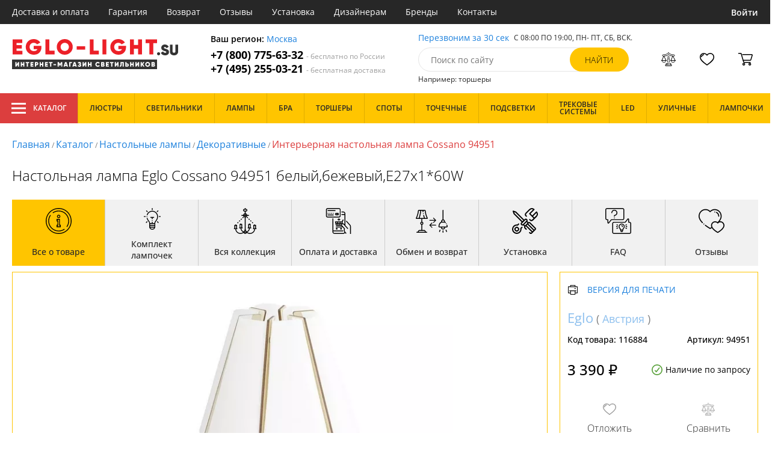

--- FILE ---
content_type: text/html; charset=utf8
request_url: https://eglo-light.su/eglo-94951.html
body_size: 14340
content:
<!DOCTYPE html>
<html lang="ru">

<head>
  <meta charset="UTF-8">
  <meta name="viewport" content="width=device-width, initial-scale=1, shrink-to-fit=no">
    <title>Eglo Cossano 94951 купить недорого в Москве на официальном сайте Eglo-light.su</title>
  <meta name="description" content="Купить настольная лампа бренда Eglo из коллекции Cossano 94951 в нашем интернет-магазине по цене - 3390 руб. Описание, фото, отзывы. Доставка в любой регион России бесплатно. Качество гарантируем. Оформляйте заказ онлайн или по телефону">
      <meta name="robots" content="index,follow">
  
    <meta property="og:title" content="Интерьерная настольная лампа Cossano 94951">
  <meta property="og:description" content="Настольная лампа Eglo Cossano 94951 белый,бежевый,E27x1*60W">
  <meta property="og:type" content="website">
  <meta property="og:url" content="https://eglo-light.su/eglo-94951.html">
  <meta property="og:image" content="https://eglo-light.su/photo/resize/egl/card/main/ce2/ce2d7f7f-9a38-4598-83fb-51ad357a82f4.webp">
  <meta property="og:site_name" content="https://eglo-light.su/">
  <meta property="og:locale" content="ru_RU">

    <meta name="twitter:card" content="summary_large_image">
  <meta property="twitter:domain" content="https://eglo-light.su/">
  <meta property="twitter:url" content="https://eglo-light.su/eglo-94951.html">
  <meta name="twitter:title" content="Интерьерная настольная лампа Cossano 94951">
  <meta name="twitter:description" content="Настольная лампа Eglo Cossano 94951 белый,бежевый,E27x1*60W">
  <meta name="twitter:image" content="https://eglo-light.su/photo/resize/egl/card/main/ce2/ce2d7f7f-9a38-4598-83fb-51ad357a82f4.webp">




  <script type="application/ld+json">
    [
    {
      "@context": "http://schema.org",
      "@type": "Product",
      "name": "Интерьерная настольная лампа Cossano 94951",
      "description": "Настольная лампа Eglo Cossano 94951 белый,бежевый,E27x1*60W",
      "image": [
                "/photo/resize/egl/card/main/ce2/ce2d7f7f-9a38-4598-83fb-51ad357a82f4.webp"
        ],
    "sku": "94951",
      "brand": {
        "@type": "Brand",
        "name": "Eglo"
      },
      "productID": "116884",
      "countryOfOrigin": {
          "@context": "https://schema.org/",
          "@type": "Country",
          "name": "Австрия"
      },
                        "material": [
                      "Пластик",
              "Дерево"
          ],
                    "color": [
                      "Белый",
              "Бежевый"
          ],
          "offers": {
      "@type": "Offer",
      "priceCurrency": "RUB",
      "price": "3390",
              "availability": "https://schema.org/BackOrder",
            "itemCondition": "https://schema.org/NewCondition"
  }
}]
  </script>

      <meta name="mobile-web-app-capable" content="yes">
    <meta name="apple-mobile-web-app-capable" content="yes">
    <meta name="application-name" content="eglo-light.su">
    <meta name="apple-mobile-web-app-title" content="eglo-light.su">
    <meta name="msapplication-starturl" content="/">
    <meta name="theme-color" content="#ffa800">

    <link rel="apple-touch-icon" href="/resources/favicons/eglo-light.su/apple-touch-icon.png">
    <link rel="icon" href="/resources/favicons/eglo-light.su/favicon.ico" sizes="any">
    <link rel="icon" href="/resources/favicons/eglo-light.su/icon.png" type="image/png">
    <link rel="manifest" href="/manifests/eglo-light.su.manifest.json">
  
      <meta name="yandex-verification" content="8ebc579508e2181b" />
  
      <meta name="google-site-verification" content="CukqzQnpu8rX0qhYXgU-khnV89A61SinGsDTcQVhuhg" />
  
  <link rel= "preconnect" href="https://bx24.eurotok.ru">

  <link rel="preload" href='/tmpl/odeonlight/fonts/opensans/OpenSans-Light.woff2' as="font" type="font/woff2" crossorigin>
  <link rel="preload" href='/tmpl/odeonlight/fonts/opensans/OpenSans-LightItalic.woff2' as="font" type="font/woff2" crossorigin>
  <link rel="preload" href='/tmpl/odeonlight/fonts/opensans/OpenSans-Regular.woff2' as="font" type="font/woff2" crossorigin>
  <link rel="preload" href='/tmpl/odeonlight/fonts/opensans/OpenSans-Italic.woff2' as="font" type="font/woff2" crossorigin>
  <link rel="preload" href='/tmpl/odeonlight/fonts/opensans/OpenSans-Medium.woff2' as="font" type="font/woff2" crossorigin>
  <link rel="preload" href='/tmpl/odeonlight/fonts/opensans/OpenSans-MediumItalic.woff2' as="font" type="font/woff2" crossorigin>
  <link rel="preload" href='/tmpl/odeonlight/fonts/opensans/OpenSans-SemiBold.woff2' as="font" type="font/woff2" crossorigin>
  <link rel="preload" href='/tmpl/odeonlight/fonts/opensans/OpenSans-SemiBoldItalic.woff2' as="font" type="font/woff2" crossorigin>
  <link rel="preload" href='/tmpl/odeonlight/fonts/opensans/OpenSans-Bold.woff2' as="font" type="font/woff2" crossorigin>
  <link rel="preload" href='/tmpl/odeonlight/fonts/opensans/OpenSans-BoldItalic.woff2' as="font" type="font/woff2" crossorigin>
  <link rel="preload" href='/tmpl/odeonlight/fonts/opensans/OpenSans-ExtraBold.woff2' as="font" type="font/woff2" crossorigin>
  <link rel="preload" href='/tmpl/odeonlight/fonts/opensans/OpenSans-ExtraBoldItalic.woff2' as="font" type="font/woff2" crossorigin>

  <link rel="stylesheet" href="/tmpl/odeonlight/styles/fonts.css">

    
      <link rel="stylesheet" href="/tmpl/odeonlight/styles/bundle/vendors-styles.min.css?v=1769014343594">
    <link rel="stylesheet" href="/tmpl/odeonlight/styles/bundle/main-styles.min.css?v=1769014343594">
    <link rel="stylesheet" href="/tmpl/odeonlight/styles/bundle/icons.min.css?v=1769014343594">
      <link rel="stylesheet" type="text/css" href="/tmpl/odeonlight/styles/seo.catalog.css">

        <link rel="stylesheet" type="text/css"
          href="/tmpl/odeonlight/styles/bundle/product-card-styles.min.css?v=1769014343594">
  
  <script type="application/ld+json">
    [
          {
        "@context": "https://schema.org",
        "@type": "BreadcrumbList",
        "itemListElement": [
                      {
              "@type": "ListItem",
              "position": 1,
              "name": "Главная",
              "item": "/"
            },
                      {
              "@type": "ListItem",
              "position": 2,
              "name": "Каталог",
              "item": "/catalog/"
            },
                      {
              "@type": "ListItem",
              "position": 3,
              "name": "Настольные лампы",
              "item": "/nastolnaya-lampa/"
            },
                      {
              "@type": "ListItem",
              "position": 4,
              "name": "Декоративные",
              "item": "/catalog/tip=%D0%94%D0%B5%D0%BA%D0%BE%D1%80%D0%B0%D1%82%D0%B8%D0%B2%D0%BD%D1%8B%D0%B5;vid=%D0%9D%D0%B0%D1%81%D1%82%D0%BE%D0%BB%D1%8C%D0%BD%D1%8B%D0%B5%20%D0%BB%D0%B0%D0%BC%D0%BF%D1%8B/"
            },
                      {
              "@type": "ListItem",
              "position": 5,
              "name": "Интерьерная настольная лампа Cossano 94951",
              "item": "https://eglo-light.su/eglo-94951.html"
            }
                  ]
      },
        {
      "@context": "https://schema.org",
      "@type": "Organization",
      "url": "https://eglo-light.su/",
      "logo": "https://eglo-light.su/resources/logo/eglo-light.svg"
    },
    {
      "@context": "http://schema.org",
      "@type": "LocalBusiness",
      "name": "https://eglo-light.su/",
      "telephone": ["+78007756332", "+74952550321"],
      "openingHours": [
          "Mo-Fr 8:00-19:00",
          "Sa-Su 8:00-19:00"
      ],
      "address": "105264, г.Москва,Измайловский бульвар, д.55, офис 38"
    }]
  </script>
</head>

<body data-worktimenow="0">
  <header class="header">
    <div class="header-top js_headerTop">
    <div class="wrap-big wrap-header-top">
      <button class="button header-top__button-menu js_headerTopBtn ">
        <i class="icon icon-menu-white"></i>
      </button>
      <ul class="header-top-list">
        <li class="header-top-item">
                      <span class="header-top__link" onclick="return g('/delivery/');">Доставка и оплата</span>
                  </li>
        <li class="header-top-item">
                      <span class="header-top__link" onclick="return g('/guarantees/');">Гарантия</span>
                  </li>
        <li class="header-top-item">
                      <span class="header-top__link" onclick="return g('/refund/');">Возврат</span>
                  </li>
                          <li class="header-top-item">
                          <span class="header-top__link" onclick="return g('/feedback/');">Отзывы</span>
                      </li>
                <li class="header-top-item">
                      <span class="header-top__link" onclick="return g('/mount/');">Установка</span>
                  </li>
        <li class="header-top-item">
                      <span class="header-top__link" onclick="return g('/wholesaler/');">Дизайнерам</span>
                  </li>
        <li class="header-top-item">
                      <span class="header-top__link" onclick="return g('/producers/');">Бренды</span>
                  </li>
        <li class="header-top-item">
                      <span class="header-top__link" onclick="return g('/contact/');">Контакты</span>
                  </li>
      </ul>
                <div class="header-top__login">
            <button
            type="button"
            class="button header-top__btn header-top__btn--login js_btnPopupShow"
            data-popup="login"
          >
            Войти
          </button>
        </div>
          </div>
  </div>
  <div class="wrap-big header-body">
    <a href="/" class="header-logo">
      <img src="https://eglo-light.su/resources/logo/eglo-light.svg" alt="Логотип eglo-light.su" title="Логотип eglo-light.su" class="header-logo__image">
    </a>
    <div class="header-contacts">
      <div class="header-contacts__text">
        Ваш регион: <button class="link js_btnPopupShow js_region" data-popup="city">Москва</button>
      </div>
      <a href="tel:+78007756332" class="header-contacts__phone">
        +7 (800) 775-63-32
        <span class="header-contacts__phone-span">- бесплатно по России</span>
      </a>
      <a href="tel:+74952550321" class="header-contacts__phone">
        +7 (495) 255-03-21
        <span class="header-contacts__phone-span">- бесплатная доставка</span>
      </a>
    </div>
    <div class="header-search">
      <div class="header-search-top">
        <button class="link" >Перезвоним за 30 сек</button>
        <span class="header-search__text">С 08:00 ПО 19:00, ПН- ПТ, <span class="s-do-td-red">СБ, ВСК</span>.</span>
      </div>

      <form class="header-search-body" action="/catalog/">
        <div class="input-with-btn">
          <input
            type="text"
            class="header-search__input "
            placeholder="Поиск по сайту"
            autocomplete="off"
            name="q"
          >
          <input type="submit" class="button button-primary" value="найти" disabled>
        </div>
      </form>

      <div class="header-search-bottom">
        <span class="header-search-bottom__text">Например: торшеры</span>
      </div>
    </div>
    <ul class="header-actions">
      <li class="header-actions-item header-actions-item--mobile">
        <button type="button" class="button js_btnSearchShow" data-popup="search">
          <i class="icon icon-search"></i>
        </button>
        <div class="header-search js_headerSearchMobile hidden">
          <form class="header-search-body" action="/catalog/">
            <div class="input-with-btn">
              <input type="text" class="header-search__input js_searchInput" placeholder="Поиск по сайту" autocomplete="off" name="q">
              <button type="submit" class="button button-primary">найти<i class="icon icon-search"></i></button>
            </div>
          </form>
          <button type="button" class="button header-search__close js_btnSearchHide">
            <i class="icon icon-close"></i>
          </button>
        </div>
      </li>
            <li class="header-actions-item header-actions-item--mobile">
        <button type="button" class="button js_btnPopupShow" data-popup="login">
          <i class="icon icon-avatar"></i>
        </button>
      </li>
            <li class="header-actions-item dropdown-action header-actions-item--desktop-only">
        <button type="button" class="header-actions__btn">
          <i class="icon icon-compare"></i>
          <span class="header-actions__count js_compareAmount"></span>
        </button>
              </li>
      <li class="header-actions-item dropdown-action header-actions-item--desktop-only">
        <button type="button" class="header-actions__btn">
          <i class="icon icon-fav"></i>
          <span class="header-actions__count js_favoriteAmount"></span>
        </button>
              </li>
      <li class="header-actions-item dropdown-action header-actions-item--desktop-only">
        <button type="button" class="header-actions__btn">
          <i class="icon icon-cart"></i>
          <span class="header-actions__count js_basketAmount">
            
          </span>
        </button>
              </li>
    </ul>
  </div>
    <div class="menu-container">
      <div class="main-menu__background-box visually-hidden"></div>
      <div class="main-menu visually-hidden">

          <div class="left-menu">
              <div class="left-menu__title">Главное меню
                  <button class="main-menu__close-button-mobile js-menu-close-button"><i class="icon icon-big-x"></i></button>
              </div>
              <ul class="left-menu__list">
                                </ul>
              <ul class="left-menu__info-block">
                  <li><a href="/">Главная</a></li>
                  <li><a href="/delivery/">Доставка и оплата</a></li>
                  <li><a href="/guarantees/">Гарантия</a></li>
                  <li><a href="/refund/">Возврат</a></li>
                                                        <li><a href="/feedback/">Отзывы</a></li>
                                    <li><a href="/mount/">Установка</a></li>
                  <li><a href="/wholesaler/">Дизайнерам</a></li>
                  <li><a href="/producers/">Бренды</a></li>
                  <li><a href="/contact/">Контакты</a></li>
                                </ul>
              <div class="left-menu__contacts">
                  <a href="/" class="header-logo">
                    <img src="https://eglo-light.su/resources/logo/eglo-light.svg" alt="Логотип eglo-light.su" title="Логотип eglo-light.su" class="header-logo__image">
                  </a>
                  <div class="header-contacts__text">
                    Ваш регион: <button class="link js_btnPopupShow js_region js-menu-close-button" data-popup="city">Москва</button>
                  </div>
                  <a href="tel:+78007756332" class="header-contacts__phone">
                    +7 (800) 775-63-32
                    <span class="header-contacts__phone-span">- бесплатно по России</span>
                  </a>
                  <a href="tel:+74952550321" class="header-contacts__phone">
                    +7 (495) 255-03-21
                    <span class="header-contacts__phone-span">- бесплатная доставка</span>
                  </a>
              </div>
              <div class="margin-box margin-box--grey"></div>
          </div>
          
          <button class="main-menu__close-button js-menu-close-button"><i class="icon icon-big-x"></i></button>
      </div>
  </div>
  <div class="header-bottom">
        <div class="header-bottom-menu">
      <div class="header-bottom-menu-contacts">
        <div class="header-bottom-menu-contacts-links">
          <a
            href="tel:+78007756332"
            class="header-bottom-menu-contacts__link"
          >
            +7 (800) 775-63-32
          </a>
          <a
            href="tel:+74952550321"
            class="header-bottom-menu-contacts__link"
          >
            +7 (495) 255-03-21
          </a>
        </div>
        <div class="header-bottom-menu-contacts-cont">
          <div class="header-bottom-menu-contacts__text">
            - бесплатно по России
          </div>
          <button class="link" >Перезвоним за 30 сек</button>
        </div>
      </div>
    </div>
        <div class="header-bottom__menu-container wrap-huge">
      <div class="header-nav-item header-nav-item--catalog ">
        <button class="header-nav__link">
          <i class="icon icon-menu-white"></i>
          Каталог
          </button>
        </div>
      <ul class="header-nav js_headerNav">
      
        
        
        <li class="header-nav-item header-nav-item--empty">
                      <div class="header-nav__link js_header-nav__link">
              Люстры
              <i class="icon icon-arrow"></i>
            </div>
          
                  </li>
      
        
        
        <li class="header-nav-item header-nav-item--empty">
                      <div class="header-nav__link js_header-nav__link">
              Светильники
              <i class="icon icon-arrow"></i>
            </div>
          
                  </li>
      
        
        
        <li class="header-nav-item header-nav-item--empty">
                      <div class="header-nav__link js_header-nav__link">
              Лампы
              <i class="icon icon-arrow"></i>
            </div>
          
                  </li>
      
        
        
        <li class="header-nav-item header-nav-item--empty">
                      <div class="header-nav__link js_header-nav__link">
              Бра
              <i class="icon icon-arrow"></i>
            </div>
          
                  </li>
      
        
        
        <li class="header-nav-item header-nav-item--empty">
                      <div class="header-nav__link js_header-nav__link">
              Торшеры
              <i class="icon icon-arrow"></i>
            </div>
          
                  </li>
      
        
        
        <li class="header-nav-item header-nav-item--empty">
                      <div class="header-nav__link js_header-nav__link">
              Споты
              <i class="icon icon-arrow"></i>
            </div>
          
                  </li>
      
        
        
        <li class="header-nav-item header-nav-item--empty">
                      <div class="header-nav__link js_header-nav__link">
              Точечные
              <i class="icon icon-arrow"></i>
            </div>
          
                  </li>
      
        
        
        <li class="header-nav-item header-nav-item--empty">
                      <div class="header-nav__link js_header-nav__link">
              Подсветки
              <i class="icon icon-arrow"></i>
            </div>
          
                  </li>
      
        
        
        <li class="header-nav-item header-nav-item--empty">
                      <div class="header-nav__link js_header-nav__link">
              Трековые системы
              <i class="icon icon-arrow"></i>
            </div>
          
                  </li>
      
        
        
        <li class="header-nav-item header-nav-item--empty">
                      <div class="header-nav__link js_header-nav__link">
              LED
              <i class="icon icon-arrow"></i>
            </div>
          
                  </li>
      
        
        
        <li class="header-nav-item header-nav-item--empty">
                      <div class="header-nav__link js_header-nav__link">
              Уличные
              <i class="icon icon-arrow"></i>
            </div>
          
                  </li>
      
        
        
        <li class="header-nav-item header-nav-item--empty">
                      <div class="header-nav__link js_header-nav__link">
              Лампочки
              <i class="icon icon-arrow"></i>
            </div>
          
                  </li>
          </ul>
    </div>
  </div>
</header>
<header class="header-fixed bg-gray100 js_headerFixed hidden">
  <div class="wrap-big header-fixed-wrap">
    <div class="header-catalog">
      <div class="header-nav-item ">
        <button class="header-nav__link">
          <i class="icon icon-menu-white"></i>
          Каталог
        </button>
      </div>
    </div>
    <div class="header-contacts">
      <a href="tel:+78007756332" class="header-contacts__phone">
        +7 (800) 775-63-32
        <span class="header-contacts__phone-span">- бесплатно по России</span>
      </a>
      <a href="tel:+74952550321" class="header-contacts__phone">
        +7 (495) 255-03-21
        <span class="header-contacts__phone-span">- бесплатная доставка</span>
      </a>
    </div>
    <div class="header-search">
      <form class="header-search-body" action="/catalog/">
        <div class="input-with-btn">
          <input type="text" class="header-search__input " placeholder="Поиск по сайту" autocomplete="off" name="q">
          <input type="submit" class="button button-primary" value="найти" disabled>
        </div>
      </form>
    </div>
    <ul class="header-actions">
      <li class="header-actions-item dropdown-action">
        <button class="header-actions__btn">
          <i class="icon icon-compare"></i>
          <span class="header-actions__count js_compareAmount"></span>
        </button>
              </li>
      <li class="header-actions-item dropdown-action">
        <button class="header-actions__btn">
          <i class="icon icon-fav"></i>
          <span class="header-actions__count js_favoriteAmount"></span>
        </button>
              </li>
      <li class="header-actions-item dropdown-action">
        <button class="header-actions__btn">
          <i class="icon icon-cart"></i>
          <span class="header-actions__count js_basketAmount"></span>
        </button>
              </li>
    </ul>
  </div>
</header>
<header class="header header--mobile">
  <div class="wrap-big header-body">
    <ul class="header-actions">
      <li class="header-actions-item">
        <button class="button header-top__button-menu js_headerTopBtn ">
          <i class="icon icon-menu-white"></i>
        </button>
      </li>
      <li class="header-actions-item">
        <button class="header-actions__btn" >
          <i class="icon icon-compare"></i>
          <span class="header-actions__count js_compareAmount"></span>
        </button>
      </li>
      <li class="header-actions-item">
        <button class="button" >
          <i class="icon icon-eye-black"></i>
        </button>
      </li>
      <li class="header-actions-item">
        <button class="header-actions__btn" >
          <i class="icon icon-fav"></i>
          <span class="header-actions__count js_favoriteAmount"></span>
        </button>
      </li>
      <li class="header-actions-item">
        <button class="header-actions__btn" >
          <i class="icon icon-cart"></i>
          <span class="header-actions__count js_basketAmount">
            
          </span>
        </button>
      </li>
    </ul>
  </div>
</header>  <main>
    <div class="content wrap-big">
    			<div class="breadcrumbs">
				                            <a href="/" class="link breadcrumbs__link">Главная</a> /
        		  				                            <a href="/catalog/" class="link breadcrumbs__link">Каталог</a> /
        		  				                            <a href="/nastolnaya-lampa/" class="link breadcrumbs__link">Настольные лампы</a> /
        		  				                            <span onclick="return g('/catalog/tip=%D0%94%D0%B5%D0%BA%D0%BE%D1%80%D0%B0%D1%82%D0%B8%D0%B2%D0%BD%D1%8B%D0%B5;vid=%D0%9D%D0%B0%D1%81%D1%82%D0%BE%D0%BB%D1%8C%D0%BD%D1%8B%D0%B5%20%D0%BB%D0%B0%D0%BC%D0%BF%D1%8B/');" class="link breadcrumbs__link">Декоративные</span> /
        		  				  		    <span class="breadcrumbs__link">Интерьерная настольная лампа Cossano 94951</span>
      				</div>
	
    <div class="product-body">
      <h1 class="product__heading">Настольная лампа Eglo Cossano 94951 белый,бежевый,E27x1*60W</h1>
      <ul class="product-nav js_productNav">
        <i class="icon icon-arrow mobileOnly"></i>
        <li class="product-nav-item js_productNavTitle mobileOnly">
          <div class="product-nav__link js_productNavLink" data-tab="about" data-options="about">
            <i class="icon icon-info"></i>
            <span>Все о товаре</span>
          </div>
        </li>
        <li class="product-nav-item product-nav-item--active">
          <div class="product-nav__link js_productNavLink" data-tab="about" data-options="about">
            <i class="icon icon-info"></i>
            <span>Все о товаре</span>
          </div>
        </li>
                  <li class="product-nav-item product-nav-item">
            <div class="product-nav__link js_productNavLink js_productLamps" data-tab="lightBulb"
               data-bulb-base="E27">
              <i class="icon icon-lightBulb"></i>
              <span>Комплект лампочек</span>
            </div>
          </li>
                          <li class="product-nav-item product-nav-item">
            <div class="product-nav__link js_productNavLink js_productCollection" data-tab="collection"
               data-id-collection="11954">
              <i class="icon icon-tableLamp"></i>
              <span>Вся коллекция</span>
            </div>
          </li>
                        <li class="product-nav-item product-nav-item">
          <div class="product-nav__link js_productNavLink js_productShipped" data-tab="shipped" data-domain="823">
            <i class="icon icon-shipped"></i>
            <span>Оплата и доставка</span>
          </div>
        </li>
        <li class="product-nav-item product-nav-item">
          <div class="product-nav__link js_productNavLink js_productBox" data-tab="box">
            <i class="icon icon-return"></i>
            <span>Обмен и возврат</span>
          </div>
        </li>
        <li class="product-nav-item product-nav-item">
          <div class="product-nav__link js_productNavLink js_productTools" data-tab="tools">
            <i class="icon icon-tools2"></i>
            <span>Установка</span>
          </div>
        </li>
                  <li class="product-nav-item product-nav-item">
            <div class="product-nav__link js_productNavLink js_productFaq" data-tab="faq">
              <i class="icon icon-question"></i>
              <span>FAQ</span>
            </div>
          </li>
                <li class="product-nav-item product-nav-item">
          <div class="product-nav__link js_productNavLink" data-tab="reviews">
            <i class="icon icon-message"></i>
            <span>Отзывы</span>
          </div>
        </li>
      </ul>
      <div class="product-content-wrap">
        <div class="product-content js_contentTab" data-tab="about">

          <div class="product-gallery">

                          <div class="gallery-slider">
        <div class="product-info-slider-gallery gallery-slider__swiper swiper swiper-block"
         data-swiper-type="fullScreenGallery"
        
    >
      <div class="swiper-wrapper">
                  <div class="gallery-slider__image swiper-slide">
                          <a class="js_preventLink" href="/photo/resize/egl/card/main/ce2/ce2d7f7f-9a38-4598-83fb-51ad357a82f4.webp">
                          <img
                  class="gallery-slider__image-tag"
                  alt="Интерьерная настольная лампа Cossano 94951 в Москве - фото"
                  title="Интерьерная настольная лампа Cossano 94951 купить с доставкой по России"
                  
                  src="/photo/resize/egl/card/main/ce2/ce2d7f7f-9a38-4598-83fb-51ad357a82f4.webp"
              >
              
            </a>
          </div>
              </div>
    </div>
    <div class="product-info-slider-thumbs gallery-slider__swiper-thumbs swiper-block"
         data-swiper-type="">
      <div class="swiper-wrapper">
                  <div class="gallery-slider__image swiper-slide">
                          <a class="js_preventLink" href="/photo/resize/egl/thumb/main/cb0/cb0618e2-f022-433b-9ad6-5972c7266c2e.webp">
                          <img
                  alt="Интерьерная настольная лампа Cossano 94951 в Москве - фото (миниатюра)"
                  title="Интерьерная настольная лампа Cossano 94951 купить с доставкой по России (миниатюра)"
                  src="/photo/resize/egl/thumb/main/cb0/cb0618e2-f022-433b-9ad6-5972c7266c2e.webp"
              >
                          </a>
                      </div>
              </div>
    </div>
      </div>


          </div>

          <div class="product-sidebar product-sidebar-second">
            <div class="product-sidebar-links">
                          </div>
            <div class="product-card-body-bottom">
              <div class="product-card-body-bottom__link">
                                                
                                                
                                  <a class="link" href="/eglo/">Eglo</a>
                
                                  (
                                      <a class="link link--country" href="/lampa-nastolnaya-avstriya/">Австрия</a>
                                    )
                              </div>
              <button type="button" class="button--print link link--upper " data-gid="116884"><i
                    class="icon icon-print"></i>Версия для печати
              </button>
            </div>
            <div class="product-sidebar-info">
              <div class="product-sidebar__text">Код товара: <span class="product-sidebar__span">116884</span>
              </div>
                              <div class="product-sidebar__text">Артикул: <span
                      class="product-sidebar__span">94951</span></div>
                          </div>
            <div class="product-sidebar-buttons">
                                                      </div>
            <div class="product-sidebar-calc">
              <div class="product-sidebar-calc-line">
                                                  <div class="product-sidebar-calc__price">
                    3 390 ₽
                  </div>
                                      <span class="product-card-count">
      <i class="icon icon-check"></i>
      Наличие по запросу
    </span>
  
              </div>
                          </div>
            <ul class="product-sidebar-actions">
              <li class="product-sidebar-action">
                <button
                    type="button"
                    class="button  js_btnFavorite"
                    data-id="116884"
                                    >
                  <i class="icon icon-fav-gray"></i>
                  <span class="product-sidebar-actions__text  content-text--favorites"></span>
                </button>
              </li>
              <li class="product-sidebar-action">
                <button
                    type="button"
                    class="button  js_btnCompare"
                    data-id="116884"
                                    >
                  <i class="icon icon-compare-gray"></i>
                  <span class="product-sidebar-actions__text  content-text--compare"></span>
                </button>
              </li>
                                        </ul>
          </div>

          <div class="product-desc">
                                                <div class="product-desc-list">
                                                <div class="product-desc-item">
                                          <h2 class="product__title">Основные</h2>
                                                              <div class="product-desc-line">
                        <div class="product-desc-line__title">
                      <span class="product__text">
                        Страна:
                      </span>
                                                  </div>
                        <div class="product__text">
                          <a class="product__link" href="/lampa-nastolnaya-avstriya/">Австрия</a>                        </div>
                      </div>
                                          <div class="product-desc-line">
                        <div class="product-desc-line__title">
                      <span class="product__text">
                        Производитель:
                      </span>
                                                  </div>
                        <div class="product__text">
                          <a class="product__link" href="/eglo/">Eglo</a>                        </div>
                      </div>
                                          <div class="product-desc-line">
                        <div class="product-desc-line__title">
                      <span class="product__text">
                        Коллекция:
                      </span>
                                                  </div>
                        <div class="product__text">
                          <a class="product__link" href="/kollekciya-cossano/">Cossano</a>                        </div>
                      </div>
                                          <div class="product-desc-line">
                        <div class="product-desc-line__title">
                      <span class="product__text">
                        Вид:
                      </span>
                                                  </div>
                        <div class="product__text">
                          <a class="product__link" href="/nastolnaya-lampa/">Настольные лампы</a>                        </div>
                      </div>
                                          <div class="product-desc-line">
                        <div class="product-desc-line__title">
                      <span class="product__text">
                        Тип:
                      </span>
                                                  </div>
                        <div class="product__text">
                          <span  class="product__link" onclick="return g('/catalog/tip=Декоративные;vid=Настольные лампы/');">Декоративные</span>                        </div>
                      </div>
                                          <div class="product-desc-line">
                        <div class="product-desc-line__title">
                      <span class="product__text">
                        Стиль:
                      </span>
                                                  </div>
                        <div class="product__text">
                          <a class="product__link" href="/nastolnye-lampy-modern/">Модерн</a>, <a class="product__link" href="/lampa-nastolnaya-loft/">Лофт</a>, <a class="product__link" href="/nastolnye-lampy-v-stile-minimalizm/">Минимализм</a>, <a class="product__link" href="/nastolnye-lampy-skandinavskij/">Скандинавский</a>                        </div>
                      </div>
                                          <div class="product-desc-line">
                        <div class="product-desc-line__title">
                      <span class="product__text">
                        Цвет:
                      </span>
                                                  </div>
                        <div class="product__text">
                          <a class="product__link" href="/belaya-nastolnaya-lampa/">Белый</a>, <a class="product__link" href="/bezhevaya-nastolnaya-lampa/">Бежевый</a>                        </div>
                      </div>
                                          <div class="product-desc-line">
                        <div class="product-desc-line__title">
                      <span class="product__text">
                        Материал:
                      </span>
                                                  </div>
                        <div class="product__text">
                          <a class="product__link" href="/nastolnye-lampy-plastik/">Пластик</a>, <a class="product__link" href="/nastolnaya-lampa-iz-dereva/">Дерево</a>                        </div>
                      </div>
                                          <div class="product-desc-line">
                        <div class="product-desc-line__title">
                      <span class="product__text">
                        Общая мощность ламп:
                      </span>
                                                  </div>
                        <div class="product__text">
                          60                            <button class="calc-power-button js_btnPopupShow" data-popup="power">Расчет мощности
                            </button>
                                                  </div>
                      </div>
                                          <div class="product-desc-line">
                        <div class="product-desc-line__title">
                      <span class="product__text">
                        Площадь освещения, (м2):
                      </span>
                                                      <div class="product-tooltip tooltip">
                              <i class="tooltip__icon">?</i>
                              <div class="tooltip-content"><p>Показатель площади освещения зависят от количества лампочек, их мощности и вида. При планировании площади освещения необходимо учитывать оттенки стен, высоту потолка, геометрическую форму помещения.</p></div>
                            </div>
                                                  </div>
                        <div class="product__text">
                          4                        </div>
                      </div>
                                      </div>
                                  <div class="product-desc-item">
                                          <h2 class="product__title">Электрика</h2>
                                                              <div class="product-desc-line">
                        <div class="product-desc-line__title">
                      <span class="product__text">
                        Тип ламп:
                      </span>
                                                      <div class="product-tooltip tooltip">
                              <i class="tooltip__icon">?</i>
                              <div class="tooltip-content"><p>Среди наиболее распространённых видов ламп: светодиодные, люминесцентные, галогенные и накаливания.</p></div>
                            </div>
                                                  </div>
                        <div class="product__text">
                          <span  class="product__link" onclick="return g('/catalog/tip_lamp=Накаливания;vid=Настольные лампы/');">Накаливания</span>                        </div>
                      </div>
                                          <div class="product-desc-line">
                        <div class="product-desc-line__title">
                      <span class="product__text">
                        Мощность лампы:
                      </span>
                                                  </div>
                        <div class="product__text">
                          60                        </div>
                      </div>
                                          <div class="product-desc-line">
                        <div class="product-desc-line__title">
                      <span class="product__text">
                        Мощность ламп, max:
                      </span>
                                                  </div>
                        <div class="product__text">
                          60                        </div>
                      </div>
                                          <div class="product-desc-line">
                        <div class="product-desc-line__title">
                      <span class="product__text">
                        Количество ламп:
                      </span>
                                                  </div>
                        <div class="product__text">
                          1                        </div>
                      </div>
                                          <div class="product-desc-line">
                        <div class="product-desc-line__title">
                      <span class="product__text">
                        Количество ламп 2:
                      </span>
                                                  </div>
                        <div class="product__text">
                          1                        </div>
                      </div>
                                          <div class="product-desc-line">
                        <div class="product-desc-line__title">
                      <span class="product__text">
                        Тип цоколя:
                      </span>
                                                  </div>
                        <div class="product__text">
                          <a class="product__link" href="/nastolnaya-lampa-e27/">E27</a>                        </div>
                      </div>
                                          <div class="product-desc-line">
                        <div class="product-desc-line__title">
                      <span class="product__text">
                        Напряжение:
                      </span>
                                                  </div>
                        <div class="product__text">
                          220                        </div>
                      </div>
                                          <div class="product-desc-line">
                        <div class="product-desc-line__title">
                      <span class="product__text">
                        Диапазон рабочих температур:
                      </span>
                                                  </div>
                        <div class="product__text">
                          комнатная температура                        </div>
                      </div>
                                      </div>
                                  <div class="product-desc-item">
                                          <h2 class="product__title">Параметры плафонов</h2>
                                                              <div class="product-desc-line">
                        <div class="product-desc-line__title">
                      <span class="product__text">
                        Вид рассеивателя:
                      </span>
                                                  </div>
                        <div class="product__text">
                          Абажур                        </div>
                      </div>
                                          <div class="product-desc-line">
                        <div class="product-desc-line__title">
                      <span class="product__text">
                        Материал:
                      </span>
                                                  </div>
                        <div class="product__text">
                          <span  class="product__link" onclick="return g('/catalog/material_plafonov_abazhurov=Пластик;vid=Настольные лампы/');">Пластик</span>                        </div>
                      </div>
                                          <div class="product-desc-line">
                        <div class="product-desc-line__title">
                      <span class="product__text">
                        Цвет плафонов:
                      </span>
                                                  </div>
                        <div class="product__text">
                          <span  class="product__link" onclick="return g('/catalog/tsvet_plafonov=Белый;vid=Настольные лампы/');">Белый</span>                        </div>
                      </div>
                                          <div class="product-desc-line">
                        <div class="product-desc-line__title">
                      <span class="product__text">
                        Поверхность:
                      </span>
                                                  </div>
                        <div class="product__text">
                          <span  class="product__link" onclick="return g('/catalog/poverkhnost_plafona=Матовый;vid=Настольные лампы/');">Матовый</span>                        </div>
                      </div>
                                          <div class="product-desc-line">
                        <div class="product-desc-line__title">
                      <span class="product__text">
                        Количество плафонов:
                      </span>
                                                  </div>
                        <div class="product__text">
                          1                        </div>
                      </div>
                                          <div class="product-desc-line">
                        <div class="product-desc-line__title">
                      <span class="product__text">
                        Форма плафона:
                      </span>
                                                  </div>
                        <div class="product__text">
                          <a class="product__link" href="/nastolnye-lampy-konus/">Конус</a>                        </div>
                      </div>
                                          <div class="product-desc-line">
                        <div class="product-desc-line__title">
                      <span class="product__text">
                        Направление:
                      </span>
                                                  </div>
                        <div class="product__text">
                          <span  class="product__link" onclick="return g('/catalog/napravlenie_plafonov_abazhurov=Вверх;vid=Настольные лампы/');">Вверх</span>                        </div>
                      </div>
                                      </div>
                                  <div class="product-desc-item">
                                          <h2 class="product__title">Параметры арматуры</h2>
                                                              <div class="product-desc-line">
                        <div class="product-desc-line__title">
                      <span class="product__text">
                        Материал:
                      </span>
                                                  </div>
                        <div class="product__text">
                          <span  class="product__link" onclick="return g('/catalog/material_armatury=Дерево;vid=Настольные лампы/');">Дерево</span>                        </div>
                      </div>
                                          <div class="product-desc-line">
                        <div class="product-desc-line__title">
                      <span class="product__text">
                        Цвет арматуры:
                      </span>
                                                  </div>
                        <div class="product__text">
                          <span  class="product__link" onclick="return g('/catalog/tsvet_armatury=Бежевый;vid=Настольные лампы/');">Бежевый</span>                        </div>
                      </div>
                                          <div class="product-desc-line">
                        <div class="product-desc-line__title">
                      <span class="product__text">
                        Поверхность:
                      </span>
                                                  </div>
                        <div class="product__text">
                          <span  class="product__link" onclick="return g('/catalog/poverkhnost_armatury=Матовый;vid=Настольные лампы/');">Матовый</span>                        </div>
                      </div>
                                      </div>
                                  <div class="product-desc-item">
                                          <h2 class="product__title">Размеры</h2>
                                                              <div class="product-desc-line">
                        <div class="product-desc-line__title">
                      <span class="product__text">
                        Высота, см:
                      </span>
                                                      <div class="product-tooltip tooltip">
                              <i class="tooltip__icon">?</i>
                              <div class="tooltip-content"><p>Приобретая светильник, необходимо обратить особое внимание на его высоту и остающимся пространством между ним и полом.</p>
<p> Важно, чтобы после установки аксессуара, домочадцы или гости не задевали прибор головой или руками.</p></div>
                            </div>
                                                  </div>
                        <div class="product__text">
                          45                        </div>
                      </div>
                                          <div class="product-desc-line">
                        <div class="product-desc-line__title">
                      <span class="product__text">
                        Диаметр, см:
                      </span>
                                                  </div>
                        <div class="product__text">
                          26                        </div>
                      </div>
                                          <div class="product-desc-line">
                        <div class="product-desc-line__title">
                      <span class="product__text">
                        Вес, кг:
                      </span>
                                                  </div>
                        <div class="product__text">
                          1                        </div>
                      </div>
                                          <div class="product-desc-line">
                        <div class="product-desc-line__title">
                      <span class="product__text">
                        Объем, м3:
                      </span>
                                                  </div>
                        <div class="product__text">
                          0                        </div>
                      </div>
                                      </div>
                                  <div class="product-desc-item">
                                          <h2 class="product__title">Логистика</h2>
                                                              <div class="product-desc-line">
                        <div class="product-desc-line__title">
                      <span class="product__text">
                        Высота коробки, см:
                      </span>
                                                  </div>
                        <div class="product__text">
                          34                        </div>
                      </div>
                                          <div class="product-desc-line">
                        <div class="product-desc-line__title">
                      <span class="product__text">
                        Ширина коробки, см:
                      </span>
                                                  </div>
                        <div class="product__text">
                          52                        </div>
                      </div>
                                          <div class="product-desc-line">
                        <div class="product-desc-line__title">
                      <span class="product__text">
                        Длина коробки, см:
                      </span>
                                                  </div>
                        <div class="product__text">
                          49                        </div>
                      </div>
                                          <div class="product-desc-line">
                        <div class="product-desc-line__title">
                      <span class="product__text">
                        Вес коробки, кг:
                      </span>
                                                  </div>
                        <div class="product__text">
                          1                        </div>
                      </div>
                                      </div>
                                  <div class="product-desc-item">
                                          <h2 class="product__title">Дополнительные параметры</h2>
                                                              <div class="product-desc-line">
                        <div class="product-desc-line__title">
                      <span class="product__text">
                        Место размещения:
                      </span>
                                                  </div>
                        <div class="product__text">
                          <span  class="product__link" onclick="return g('/catalog/mesto_razmeshcheniya=Стол;vid=Настольные лампы/');">Стол</span>                        </div>
                      </div>
                                          <div class="product-desc-line">
                        <div class="product-desc-line__title">
                      <span class="product__text">
                        Назначение:
                      </span>
                                                  </div>
                        <div class="product__text">
                          <a class="product__link" href="/nastolnye-lampy-zal/">Зал</a>, <a class="product__link" href="/nastolnye-lampy-v-gostinuyu/">Гостиная</a>, <a class="product__link" href="/lampy-nastolnye-dlya-spalni/">Спальня</a>, <a class="product__link" href="/nastolnye-lampy-komnata/">Комната</a>                        </div>
                      </div>
                                          <div class="product-desc-line">
                        <div class="product-desc-line__title">
                      <span class="product__text">
                        Класс влагозащиты:
                      </span>
                                                  </div>
                        <div class="product__text">
                          <a class="product__link" href="/nastolnye-lampy-ip20/">IP20</a>                        </div>
                      </div>
                                          <div class="product-desc-line">
                        <div class="product-desc-line__title">
                      <span class="product__text">
                        Выключатель в комплекте:
                      </span>
                                                  </div>
                        <div class="product__text">
                          Да                        </div>
                      </div>
                                          <div class="product-desc-line">
                        <div class="product-desc-line__title">
                      <span class="product__text">
                        Теги:
                      </span>
                                                  </div>
                        <div class="product__text">
                          <a class="product__link" href="/nastolnye-lampy-rozhkovye/">Рожковые</a>, <a class="product__link" href="/stilnye-nastolnye-lampy/">Стильные</a>, <a class="product__link" href="/ehksklyuzivnye-nastolnye-lampy/">Эксклюзивные</a>, <span  class="product__link" onclick="return g('/catalog/parametry=С плафонами;vid=Настольные лампы/');">С плафонами</span>, <a class="product__link" href="/nastolnye-lampy-ilicha/">Ильича</a>                        </div>
                      </div>
                                      </div>
                                          </div>
          </div>

                    
        </div>
                                          <!--noindex-->
                    <div class="product-content js_contentTab hidden" data-tab="lightBulb">
            <div class="collection-list js_productContentSlider js_productBulbList">
              <span class="loader product_card_loader js_paginLoader"></span>
            </div>
                                  </div>

                      <!--/noindex-->
                  
                  <div class="product-content js_contentTab hidden" data-tab="collection">
            <div class="collection-list js_productContentSlider js_productCollectionList">
              <span class="loader product_card_loader js_paginLoader"></span>
            </div>
          </div>
        
        <div class="product-content js_contentTab hidden" data-tab="shipped">
          <div class="js_productContentSlider js_productShippedList">
            <span class="loader product_card_loader js_paginLoader"></span>
          </div>
        </div>
        <div class="product-content js_contentTab hidden" data-tab="box">
          <div class="js_productContentSlider js_productBoxList">
            <span class="loader product_card_loader js_paginLoader"></span>
          </div>
        </div>
        <div class="product-content js_contentTab hidden" data-tab="tools">
          <div class="js_productContentSlider js_productToolsList">
            <span class="loader product_card_loader js_paginLoader"></span>
          </div>
        </div>

                  <div class="product-content js_contentTab hidden" data-tab="faq">
            <div class="js_productContentSlider js_productFaqList">
              <span class="loader product_card_loader js_paginLoader"></span>
            </div>
          </div>
        
        <div class="product-content js_contentTab hidden" data-tab="reviews">
          <picture>
            <source media="(max-width: 520px)" srcset="/tmpl/odeonlight/assets/images/pen-sm.webp">
            <img src="/tmpl/odeonlight/assets/images/pen.webp" alt="pen" class="product-content-tab__img" loading="lazy">
          </picture>
          <h2 class="product__title">Отзывы</h2>

          
          <form class="review-form js_reviewForm" onsubmit="return false;" data-gid="116884">
            <div class="form-block">
              <div class="form-group form-group--full">
                <p class="form__label">Фамилия, имя</p>
                <input
                    type="text"
                    class="input js_name js_mask"
                    placeholder="Иванов Иван Иванович"
                    data-inputmask-regex="[А-Яа-я\-._ ]{1,64}"
                    required
                >
              </div>
              <div class="form-group form-group--full">
                <p class="form__label">Комментарии</p>
                <textarea
                    class="textarea js_message js_mask"
                    required
                ></textarea>
              </div>
              <div class="form-actions">
                <button type="submit" class="button button-primary" disabled>отправить</button>
              </div>
            </div>
          </form>
        </div>
        <div class="product-sidebar js_contentTab" data-tab="about">
          <div class="product-sidebar-links">
                        <div class="link-wrap">
              <i class="icon icon-print"></i>
              <button type="button" class="link link--upper " data-gid="116884">Версия для печати
              </button>
            </div>
          </div>
          <div class="product-card-body-bottom">
            <div class="product-card-body-bottom__link">
                                          
                                          
                              <a class="link" href="/eglo/">Eglo</a>
              
                              (
                                  <a class="link link--country" href="/lampa-nastolnaya-avstriya/">Австрия</a>
                                )
                          </div>
          </div>
          <div class="product-sidebar-info">
            <div class="product-sidebar__text">Код товара: <span class="product-sidebar__span">116884</span></div>
                          <div class="product-sidebar__text">Артикул: <span class="product-sidebar__span">94951</span>
              </div>
                      </div>
          <div class="product-sidebar-buttons">
                                              </div>
          <div class="product-sidebar-calc">
            <div class="product-sidebar-calc-line">
                                            <div class="product-sidebar-calc__price">
                  3 390 ₽
                </div>
                                  <span class="product-card-count">
      <i class="icon icon-check"></i>
      Наличие по запросу
    </span>
  
            </div>
                      </div>
          <ul class="product-sidebar-actions">
            <li class="product-sidebar-action">
              <button
                  type="button"
                  class="button  js_btnFavorite"
                  data-id="116884"
                                >
                <i class="icon icon-fav-gray"></i>
                <span class="product-sidebar-actions__text content-text--favorites"></span>
              </button>
            </li>
            <li class="product-sidebar-action">
              <button
                  type="button"
                  class="button  js_btnCompare"
                  data-id="116884"
                                >
                <i class="icon icon-compare-gray"></i>
                <span class="product-sidebar-actions__text content-text--compare"></span>
              </button>
            </li>
                                  </ul>
        </div>
      </div>

            
      
      
                <section
      class="collections-slider swiper"
      data-swiper-type="productsWithoutLoop"
      data-swiper-lazy="true"
      data-swiper-buttons="true"
  >
    <div class="slider-block__header">
      <h2 class="main-page__title slider-block-header__title">Товары этой коллекции</h2>
              <i class="icon icon-circle-left-arrow swiper-prev"></i>
        <i class="icon icon-circle-left-arrow icon--reverse swiper-next"></i>
          </div>
    <div class="swiper-wrapper">
                  <div class="product-card-new swiper-slide" data-gid="54049">
    <a href="https://eglo-light.su/eglo-94438.html">
            <img
          alt=""
          title=""
          class="product-card-new__img"
          loading="lazy"
          src="/photo/resize/egl/catalog/main/a87/a871ab02-73be-4a3e-a1d7-dfaa8c733787.webp"
      >
      <div class="swiper-lazy-preloader"></div>
    </a>

    <div class="product-card-mark-list">
                                        </div>

    <div class="product-card-new__code">
      <div class="article">Артикул: 94438</div>
      <div class="product-code">Код: 54049</div>
    </div>
    <div class="product-card-new__title">
      <a href="https://eglo-light.su/eglo-94438.html">Подвесной светильник Cossano 94438</a>
    </div>
    <div class="product-card-new__info">
      <div class="product-country">Eglo (Австрия)</div>
                            <span class="product-card-count">
      <i class="icon icon-check"></i>
      17 шт.
    </span>
  
          </div>
    <div class="product-card-new__price">
                      <div class="price-new">3 190 ₽</div>
                  <button
              class="button button-secondary button--buy"
                        >Купить <i class="icon icon-cart"></i></button>
                  </div>
  </div>

                  <div class="product-card-new swiper-slide" data-gid="54174">
    <a href="https://eglo-light.su/eglo-94638.html">
            <img
          alt=""
          title=""
          class="product-card-new__img"
          loading="lazy"
          src="/photo/resize/egl/catalog/main/3d4/3d4a8a48-f394-4e16-a74a-b92184397692.webp"
      >
      <div class="swiper-lazy-preloader"></div>
    </a>

    <div class="product-card-mark-list">
                                        </div>

    <div class="product-card-new__code">
      <div class="article">Артикул: 94638</div>
      <div class="product-code">Код: 54174</div>
    </div>
    <div class="product-card-new__title">
      <a href="https://eglo-light.su/eglo-94638.html">Подвесной светильник Cossano 94638</a>
    </div>
    <div class="product-card-new__info">
      <div class="product-country">Eglo (Австрия)</div>
                            <span class="product-card-count">
      <i class="icon icon-check"></i>
      591 шт.
    </span>
  
          </div>
    <div class="product-card-new__price">
                      <div class="price-new">3 490 ₽</div>
                  <button
              class="button button-secondary button--buy"
                        >Купить <i class="icon icon-cart"></i></button>
                  </div>
  </div>

                  <div class="product-card-new swiper-slide" data-gid="54259">
    <a href="https://eglo-light.su/eglo-94764.html">
            <img
          alt=""
          title=""
          class="product-card-new__img"
          loading="lazy"
          src="/photo/resize/egl/catalog/main/81a/81a8f6cb-1dcb-4c2a-8333-073fdef10fa3.webp"
      >
      <div class="swiper-lazy-preloader"></div>
    </a>

    <div class="product-card-mark-list">
                                        </div>

    <div class="product-card-new__code">
      <div class="article">Артикул: 94764</div>
      <div class="product-code">Код: 54259</div>
    </div>
    <div class="product-card-new__title">
      <a href="https://eglo-light.su/eglo-94764.html">Подвесной светильник Cossano 94764</a>
    </div>
    <div class="product-card-new__info">
      <div class="product-country">Eglo (Австрия)</div>
                            <span class="product-card-count">
      <i class="icon icon-check"></i>
      18 шт.
    </span>
  
          </div>
    <div class="product-card-new__price">
                      <div class="price-new">6 790 ₽</div>
                  <button
              class="button button-secondary button--buy"
                        >Купить <i class="icon icon-cart"></i></button>
                  </div>
  </div>

          </div>
          <div class="block-link">
                  <a href="/kollekciya-cossano/">Вся коллекция<i class="icon icon-triangle-arrow"></i></a>
              </div>
      </section>

      
            
      
      
            
      
                <section
      class="crosses-by-property-slider swiper"
      data-swiper-type="products"
      data-swiper-lazy="true"
      data-swiper-buttons="true"
  >
    <div class="slider-block__header">
      <h2 class="main-page__title slider-block-header__title">Похожие по стилю</h2>
              <i class="icon icon-circle-left-arrow swiper-prev"></i>
        <i class="icon icon-circle-left-arrow icon--reverse swiper-next"></i>
          </div>
    <div class="swiper-wrapper">
                  <div class="product-card-new swiper-slide" data-gid="240540">
    <a href="https://eglo-light.su/eglo-98393.html">
            <img
          alt=""
          title=""
          class="product-card-new__img"
          loading="lazy"
          src="/photo/resize/egl/catalog/main/da9/da9f5073-58b0-4c2f-aab7-05eac1af8014.webp"
      >
      <div class="swiper-lazy-preloader"></div>
    </a>

    <div class="product-card-mark-list">
                                        </div>

    <div class="product-card-new__code">
      <div class="article">Артикул: 98393</div>
      <div class="product-code">Код: 240540</div>
    </div>
    <div class="product-card-new__title">
      <a href="https://eglo-light.su/eglo-98393.html">Спот Seras 1 98393</a>
    </div>
    <div class="product-card-new__info">
      <div class="product-country">Eglo (Австрия)</div>
                            <span class="product-card-count">
      <i class="icon icon-check"></i>
      88 шт.
    </span>
  
          </div>
    <div class="product-card-new__price">
                      <div class="price-new">2 250 ₽</div>
                  <button
              class="button button-secondary button--buy"
                        >Купить <i class="icon icon-cart"></i></button>
                  </div>
  </div>

                  <div class="product-card-new swiper-slide" data-gid="240375">
    <a href="https://eglo-light.su/eglo-98724.html">
            <img
          alt=""
          title=""
          class="product-card-new__img"
          loading="lazy"
          src="/photo/resize/egl/catalog/main/487/487bd7d7-8062-4388-a532-346e9527e94b.webp"
      >
      <div class="swiper-lazy-preloader"></div>
    </a>

    <div class="product-card-mark-list">
                                      <div class="product-card-mark-item product-card-mark-item--blue">
          <p class="product-card-mark-item__label">
            <i class="icon icon-drop"></i>
          </p>
        </div>
                </div>

    <div class="product-card-new__code">
      <div class="article">Артикул: 98724</div>
      <div class="product-code">Код: 240375</div>
    </div>
    <div class="product-card-new__title">
      <a href="https://eglo-light.su/eglo-98724.html">Наземный светильник Ravello 98724</a>
    </div>
    <div class="product-card-new__info">
      <div class="product-country">Eglo (Австрия)</div>
                            <span class="product-card-count">
      <i class="icon icon-check"></i>
      1 шт.
    </span>
  
          </div>
    <div class="product-card-new__price">
                      <div class="price-new">11 990 ₽</div>
                  <button
              class="button button-secondary button--buy"
                        >Купить <i class="icon icon-cart"></i></button>
                  </div>
  </div>

                  <div class="product-card-new swiper-slide" data-gid="180815">
    <a href="https://eglo-light.su/eglo-61921.html">
            <img
          alt=""
          title=""
          class="product-card-new__img"
          loading="lazy"
          src="/photo/resize/egl/catalog/main/0ca/0cad341a-1feb-4812-a013-2fb364fa4813.webp"
      >
      <div class="swiper-lazy-preloader"></div>
    </a>

    <div class="product-card-mark-list">
                                      <div class="product-card-mark-item product-card-mark-item--blue">
          <p class="product-card-mark-item__label">
            <i class="icon icon-drop"></i>
          </p>
        </div>
                </div>

    <div class="product-card-new__code">
      <div class="article">Артикул: 61921</div>
      <div class="product-code">Код: 180815</div>
    </div>
    <div class="product-card-new__title">
      <a href="https://eglo-light.su/eglo-61921.html">Архитектурная подсветка Calpino Pro 61921</a>
    </div>
    <div class="product-card-new__info">
      <div class="product-country">Eglo (Австрия)</div>
                            <span class="product-card-count">
      <i class="icon icon-check"></i>
      9 шт.
    </span>
  
          </div>
    <div class="product-card-new__price">
                      <div class="price-new">13 590 ₽</div>
                  <button
              class="button button-secondary button--buy"
                        >Купить <i class="icon icon-cart"></i></button>
                  </div>
  </div>

                  <div class="product-card-new swiper-slide" data-gid="240590">
    <a href="https://eglo-light.su/eglo-99264.html">
            <img
          alt=""
          title=""
          class="product-card-new__img"
          loading="lazy"
          src="/photo/resize/egl/catalog/main/448/44807447-4b3d-4deb-9be1-c57dfbfd54d7.webp"
      >
      <div class="swiper-lazy-preloader"></div>
    </a>

    <div class="product-card-mark-list">
                                        </div>

    <div class="product-card-new__code">
      <div class="article">Артикул: 99264</div>
      <div class="product-code">Код: 240590</div>
    </div>
    <div class="product-card-new__title">
      <a href="https://eglo-light.su/eglo-99264.html">Точечный светильник Fueva 5 99264</a>
    </div>
    <div class="product-card-new__info">
      <div class="product-country">Eglo (Австрия)</div>
                            <span class="product-card-count">
      <i class="icon icon-check"></i>
      5 шт.
    </span>
  
          </div>
    <div class="product-card-new__price">
                      <div class="price-new">5 390 ₽</div>
                  <button
              class="button button-secondary button--buy"
                        >Купить <i class="icon icon-cart"></i></button>
                  </div>
  </div>

                  <div class="product-card-new swiper-slide" data-gid="240562">
    <a href="https://eglo-light.su/eglo-99145.html">
            <img
          alt=""
          title=""
          class="product-card-new__img"
          loading="lazy"
          src="/photo/resize/egl/catalog/main/f55/f5539bd3-8108-4b3c-836a-5b86c0235cfb.webp"
      >
      <div class="swiper-lazy-preloader"></div>
    </a>

    <div class="product-card-mark-list">
                                        </div>

    <div class="product-card-new__code">
      <div class="article">Артикул: 99145</div>
      <div class="product-code">Код: 240562</div>
    </div>
    <div class="product-card-new__title">
      <a href="https://eglo-light.su/eglo-99145.html">Точечный светильник Fueva 5 99145</a>
    </div>
    <div class="product-card-new__info">
      <div class="product-country">Eglo (Австрия)</div>
                            <span class="product-card-count">
      <i class="icon icon-check"></i>
      86 шт.
    </span>
  
          </div>
    <div class="product-card-new__price">
                      <div class="price-new">2 890 ₽</div>
                  <button
              class="button button-secondary button--buy"
                        >Купить <i class="icon icon-cart"></i></button>
                  </div>
  </div>

                  <div class="product-card-new swiper-slide" data-gid="200530">
    <a href="https://eglo-light.su/eglo-43219.html">
            <img
          alt=""
          title=""
          class="product-card-new__img"
          loading="lazy"
          src="/photo/resize/egl/catalog/main/d23/d23a66c9-a4c9-495d-b365-76b7c4adb160.webp"
      >
      <div class="swiper-lazy-preloader"></div>
    </a>

    <div class="product-card-mark-list">
                                        </div>

    <div class="product-card-new__code">
      <div class="article">Артикул: 43219</div>
      <div class="product-code">Код: 200530</div>
    </div>
    <div class="product-card-new__title">
      <a href="https://eglo-light.su/eglo-43219.html">Торшер Bordesley 43219</a>
    </div>
    <div class="product-card-new__info">
      <div class="product-country">Eglo (Австрия)</div>
                            <span class="product-card-count">
      <i class="icon icon-check"></i>
      7 шт.
    </span>
  
          </div>
    <div class="product-card-new__price">
                      <div class="price-new">19 890 ₽</div>
                  <button
              class="button button-secondary button--buy"
                        >Купить <i class="icon icon-cart"></i></button>
                  </div>
  </div>

                  <div class="product-card-new swiper-slide" data-gid="179653">
    <a href="https://eglo-light.su/eglo-32935.html">
            <img
          alt=""
          title=""
          class="product-card-new__img"
          loading="lazy"
          src="/photo/resize/egl/catalog/main/63e/63ea6e94-13e2-4391-a455-5bd00e7fd9bc.webp"
      >
      <div class="swiper-lazy-preloader"></div>
    </a>

    <div class="product-card-mark-list">
                                        </div>

    <div class="product-card-new__code">
      <div class="article">Артикул: 32935</div>
      <div class="product-code">Код: 179653</div>
    </div>
    <div class="product-card-new__title">
      <a href="https://eglo-light.su/eglo-32935.html">Потолочная люстра Harmonie 32935</a>
    </div>
    <div class="product-card-new__info">
      <div class="product-country">Eglo (Австрия)</div>
                            <span class="product-card-count">
      <i class="icon icon-check"></i>
      25 шт.
    </span>
  
          </div>
    <div class="product-card-new__price">
                      <div class="price-new">1 490 ₽</div>
                  <button
              class="button button-secondary button--buy"
                        >Купить <i class="icon icon-cart"></i></button>
                  </div>
  </div>

                  <div class="product-card-new swiper-slide" data-gid="146919">
    <a href="https://eglo-light.su/eglo-96477.html">
            <img
          alt=""
          title=""
          class="product-card-new__img"
          loading="lazy"
          src="/photo/resize/egl/catalog/main/e67/e6707ca8-ebfc-4fc2-903d-ec1187783643.webp"
      >
      <div class="swiper-lazy-preloader"></div>
    </a>

    <div class="product-card-mark-list">
                                        </div>

    <div class="product-card-new__code">
      <div class="article">Артикул: 96477</div>
      <div class="product-code">Код: 146919</div>
    </div>
    <div class="product-card-new__title">
      <a href="https://eglo-light.su/eglo-96477.html">Бра Pasteri 96477</a>
    </div>
    <div class="product-card-new__info">
      <div class="product-country">Eglo (Австрия)</div>
                            <span class="product-card-count">
      <i class="icon icon-check"></i>
      799 шт.
    </span>
  
          </div>
    <div class="product-card-new__price">
                      <div class="price-new">5 150 ₽</div>
                  <button
              class="button button-secondary button--buy"
                        >Купить <i class="icon icon-cart"></i></button>
                  </div>
  </div>

                  <div class="product-card-new swiper-slide" data-gid="246693">
    <a href="https://eglo-light.su/eglo-43264.html">
            <img
          alt=""
          title=""
          class="product-card-new__img"
          loading="lazy"
          src="/photo/resize/egl/catalog/main/d1d/d1d3f98d-3cb0-4046-8e4f-788445169523.webp"
      >
      <div class="swiper-lazy-preloader"></div>
    </a>

    <div class="product-card-mark-list">
                                        </div>

    <div class="product-card-new__code">
      <div class="article">Артикул: 43264</div>
      <div class="product-code">Код: 246693</div>
    </div>
    <div class="product-card-new__title">
      <a href="https://eglo-light.su/eglo-43264.html">Торшер Dembleby 43264</a>
    </div>
    <div class="product-card-new__info">
      <div class="product-country">Eglo (Австрия)</div>
                            <span class="product-card-count">
      <i class="icon icon-check"></i>
      1 шт.
    </span>
  
          </div>
    <div class="product-card-new__price">
                      <div class="price-new">24 790 ₽</div>
                  <button
              class="button button-secondary button--buy"
                        >Купить <i class="icon icon-cart"></i></button>
                  </div>
  </div>

                  <div class="product-card-new swiper-slide" data-gid="181919">
    <a href="https://eglo-light.su/eglo-97644.html">
            <img
          alt=""
          title=""
          class="product-card-new__img"
          loading="lazy"
          src="/photo/resize/egl/catalog/main/cc0/cc0fd0e1-e793-4b22-bb68-b7d0d1189b13.webp"
      >
      <div class="swiper-lazy-preloader"></div>
    </a>

    <div class="product-card-mark-list">
                                        </div>

    <div class="product-card-new__code">
      <div class="article">Артикул: 97644</div>
      <div class="product-code">Код: 181919</div>
    </div>
    <div class="product-card-new__title">
      <a href="https://eglo-light.su/eglo-97644.html">Подвесной светильник Viserbella 97644</a>
    </div>
    <div class="product-card-new__info">
      <div class="product-country">Eglo (Австрия)</div>
                            <span class="product-card-count">
      <i class="icon icon-check"></i>
      8 шт.
    </span>
  
          </div>
    <div class="product-card-new__price">
                      <div class="price-new">18 790 ₽</div>
                  <button
              class="button button-secondary button--buy"
                        >Купить <i class="icon icon-cart"></i></button>
                  </div>
  </div>

          </div>
      </section>

      
            
      
      
            
      
                <section
      class="this-collection swiper"
      data-swiper-type="products"
      data-swiper-lazy="true"
      data-swiper-buttons="true"
  >
    <div class="slider-block__header">
      <h2 class="main-page__title slider-block-header__title">Популярные товары категории &quot;настольные лампы декоративные&quot;</h2>
              <i class="icon icon-circle-left-arrow swiper-prev"></i>
        <i class="icon icon-circle-left-arrow icon--reverse swiper-next"></i>
          </div>
    <div class="swiper-wrapper">
                  <div class="product-card-new swiper-slide" data-gid="13516">
    <a href="https://eglo-light.su/eglo-85981-nastolnye-lampy.html">
            <img
          alt="Интерьерная настольная лампа Troy 3 85981 купить с доставкой по России"
          title="Интерьерная настольная лампа Troy 3 85981 в Москве - фото"
          class="product-card-new__img"
          loading="lazy"
          src="/photo/resize/egl/catalog/main/97f/97fb77bc-ac64-44e0-a82c-f377f4e5be6f.webp"
      >
      <div class="swiper-lazy-preloader"></div>
    </a>

    <div class="product-card-mark-list">
                                        </div>

    <div class="product-card-new__code">
      <div class="article">Артикул: 85981</div>
      <div class="product-code">Код: 13516</div>
    </div>
    <div class="product-card-new__title">
      <a href="https://eglo-light.su/eglo-85981-nastolnye-lampy.html">Интерьерная настольная лампа Troy 3 85981</a>
    </div>
    <div class="product-card-new__info">
      <div class="product-country">Eglo (Австрия)</div>
                            <span class="product-card-count">
      <i class="icon icon-check"></i>
      1 шт.
    </span>
  
          </div>
    <div class="product-card-new__price">
                      <div class="price-new">3 590 ₽</div>
                  <button
              class="button button-secondary button--buy"
                        >Купить <i class="icon icon-cart"></i></button>
                  </div>
  </div>

                  <div class="product-card-new swiper-slide" data-gid="16390">
    <a href="https://eglo-light.su/eglo-93046-nastolnye-lampy.html">
            <img
          alt="Интерьерная настольная лампа Trondio 93046 купить с доставкой по России"
          title="Интерьерная настольная лампа Trondio 93046 в Москве - фото"
          class="product-card-new__img"
          loading="lazy"
          src="/photo/resize/egl/catalog/main/2cc/2cceb6cb-4e6e-43ad-bc86-801b85adb9c2.webp"
      >
      <div class="swiper-lazy-preloader"></div>
    </a>

    <div class="product-card-mark-list">
                                        </div>

    <div class="product-card-new__code">
      <div class="article">Артикул: 93046</div>
      <div class="product-code">Код: 16390</div>
    </div>
    <div class="product-card-new__title">
      <a href="https://eglo-light.su/eglo-93046-nastolnye-lampy.html">Интерьерная настольная лампа Trondio 93046</a>
    </div>
    <div class="product-card-new__info">
      <div class="product-country">Eglo (Австрия)</div>
                            <span class="product-card-count">
      <i class="icon icon-check"></i>
      8 шт.
    </span>
  
          </div>
    <div class="product-card-new__price">
                      <div class="price-new">3 490 ₽</div>
                  <button
              class="button button-secondary button--buy"
                        >Купить <i class="icon icon-cart"></i></button>
                  </div>
  </div>

                  <div class="product-card-new swiper-slide" data-gid="42253">
    <a href="https://eglo-light.su/eglo-81828-nastolnye-lampy.html">
            <img
          alt="Интерьерная настольная лампа Geo 81828 купить с доставкой по России"
          title="Интерьерная настольная лампа Geo 81828 в Москве - фото"
          class="product-card-new__img"
          loading="lazy"
          src="/photo/resize/egl/catalog/main/766/766a5c71-c7ab-4f5e-ac65-a5faa0b59a19.webp"
      >
      <div class="swiper-lazy-preloader"></div>
    </a>

    <div class="product-card-mark-list">
                                        </div>

    <div class="product-card-new__code">
      <div class="article">Артикул: 81828</div>
      <div class="product-code">Код: 42253</div>
    </div>
    <div class="product-card-new__title">
      <a href="https://eglo-light.su/eglo-81828-nastolnye-lampy.html">Интерьерная настольная лампа Geo 81828</a>
    </div>
    <div class="product-card-new__info">
      <div class="product-country">Eglo (Австрия)</div>
                            <span class="product-card-count">
      <i class="icon icon-check"></i>
      2 шт.
    </span>
  
          </div>
    <div class="product-card-new__price">
                      <div class="price-new">4 790 ₽</div>
                  <button
              class="button button-secondary button--buy"
                        >Купить <i class="icon icon-cart"></i></button>
                  </div>
  </div>

                  <div class="product-card-new swiper-slide" data-gid="53182">
    <a href="https://eglo-light.su/eglo-49284.html">
            <img
          alt="Интерьерная настольная лампа Bradford 49284 купить с доставкой по России"
          title="Интерьерная настольная лампа Bradford 49284 в Москве - фото"
          class="product-card-new__img"
          loading="lazy"
          src="/photo/resize/egl/catalog/main/2fb/2fba45f7-0152-4cf2-9a24-8611b419969e.webp"
      >
      <div class="swiper-lazy-preloader"></div>
    </a>

    <div class="product-card-mark-list">
                                        </div>

    <div class="product-card-new__code">
      <div class="article">Артикул: 49284</div>
      <div class="product-code">Код: 53182</div>
    </div>
    <div class="product-card-new__title">
      <a href="https://eglo-light.su/eglo-49284.html">Интерьерная настольная лампа Bradford 49284</a>
    </div>
    <div class="product-card-new__info">
      <div class="product-country">Eglo (Австрия)</div>
                            <span class="product-card-count">
      <i class="icon icon-check"></i>
      2 шт.
    </span>
  
          </div>
    <div class="product-card-new__price">
                      <div class="price-new">6 890 ₽</div>
                  <button
              class="button button-secondary button--buy"
                        >Купить <i class="icon icon-cart"></i></button>
                  </div>
  </div>

                  <div class="product-card-new swiper-slide" data-gid="53187">
    <a href="https://eglo-light.su/eglo-49294.html">
            <img
          alt="Интерьерная настольная лампа Lisburn 49294 купить с доставкой по России"
          title="Интерьерная настольная лампа Lisburn 49294 в Москве - фото"
          class="product-card-new__img"
          loading="lazy"
          src="/photo/resize/egl/catalog/main/034/03417a2b-9723-49a2-b573-58e02b7ac1a8.webp"
      >
      <div class="swiper-lazy-preloader"></div>
    </a>

    <div class="product-card-mark-list">
                                        </div>

    <div class="product-card-new__code">
      <div class="article">Артикул: 49294</div>
      <div class="product-code">Код: 53187</div>
    </div>
    <div class="product-card-new__title">
      <a href="https://eglo-light.su/eglo-49294.html">Интерьерная настольная лампа Lisburn 49294</a>
    </div>
    <div class="product-card-new__info">
      <div class="product-country">Eglo (Австрия)</div>
                            <span class="product-card-count">
      <i class="icon icon-check"></i>
      29 шт.
    </span>
  
          </div>
    <div class="product-card-new__price">
                      <div class="price-new">4 790 ₽</div>
                  <button
              class="button button-secondary button--buy"
                        >Купить <i class="icon icon-cart"></i></button>
                  </div>
  </div>

                  <div class="product-card-new swiper-slide" data-gid="53262">
    <a href="https://eglo-light.su/eglo-49481.html">
            <img
          alt="Интерьерная настольная лампа Newtown 49481 купить с доставкой по России"
          title="Интерьерная настольная лампа Newtown 49481 в Москве - фото"
          class="product-card-new__img"
          loading="lazy"
          src="/photo/resize/egl/catalog/main/4b3/4b30a901-3d65-48e5-ab9e-bacc2db3ff93.webp"
      >
      <div class="swiper-lazy-preloader"></div>
    </a>

    <div class="product-card-mark-list">
                                        </div>

    <div class="product-card-new__code">
      <div class="article">Артикул: 49481</div>
      <div class="product-code">Код: 53262</div>
    </div>
    <div class="product-card-new__title">
      <a href="https://eglo-light.su/eglo-49481.html">Интерьерная настольная лампа Newtown 49481</a>
    </div>
    <div class="product-card-new__info">
      <div class="product-country">Eglo (Австрия)</div>
                            <span class="product-card-count">
      <i class="icon icon-check"></i>
      10 шт.
    </span>
  
          </div>
    <div class="product-card-new__price">
                      <div class="price-new">3 790 ₽</div>
                  <button
              class="button button-secondary button--buy"
                        >Купить <i class="icon icon-cart"></i></button>
                  </div>
  </div>

                  <div class="product-card-new swiper-slide" data-gid="53901">
    <a href="https://eglo-light.su/eglo-94192.html">
            <img
          alt="Интерьерная настольная лампа Tarbes 94192 купить с доставкой по России"
          title="Интерьерная настольная лампа Tarbes 94192 в Москве - фото"
          class="product-card-new__img"
          loading="lazy"
          src="/photo/resize/egl/catalog/main/008/008600a6-2b41-453c-b4e5-a0ab05270995.webp"
      >
      <div class="swiper-lazy-preloader"></div>
    </a>

    <div class="product-card-mark-list">
                                        </div>

    <div class="product-card-new__code">
      <div class="article">Артикул: 94192</div>
      <div class="product-code">Код: 53901</div>
    </div>
    <div class="product-card-new__title">
      <a href="https://eglo-light.su/eglo-94192.html">Интерьерная настольная лампа Tarbes 94192</a>
    </div>
    <div class="product-card-new__info">
      <div class="product-country">Eglo (Австрия)</div>
                            <span class="product-card-count">
      <i class="icon icon-check"></i>
      926 шт.
    </span>
  
          </div>
    <div class="product-card-new__price">
                      <div class="price-new">1 150 ₽</div>
                  <button
              class="button button-secondary button--buy"
                        >Купить <i class="icon icon-cart"></i></button>
                  </div>
  </div>

                  <div class="product-card-new swiper-slide" data-gid="53906">
    <a href="https://eglo-light.su/eglo-94197.html">
            <img
          alt="Интерьерная настольная лампа Tarbes 94197 купить с доставкой по России"
          title="Интерьерная настольная лампа Tarbes 94197 в Москве - фото"
          class="product-card-new__img"
          loading="lazy"
          src="/photo/resize/egl/catalog/main/ef0/ef057725-c5ad-4e12-8aab-b31790c2e410.webp"
      >
      <div class="swiper-lazy-preloader"></div>
    </a>

    <div class="product-card-mark-list">
                                        </div>

    <div class="product-card-new__code">
      <div class="article">Артикул: 94197</div>
      <div class="product-code">Код: 53906</div>
    </div>
    <div class="product-card-new__title">
      <a href="https://eglo-light.su/eglo-94197.html">Интерьерная настольная лампа Tarbes 94197</a>
    </div>
    <div class="product-card-new__info">
      <div class="product-country">Eglo (Австрия)</div>
                            <span class="product-card-count">
      <i class="icon icon-check"></i>
      21 шт.
    </span>
  
          </div>
    <div class="product-card-new__price">
                      <div class="price-new">1 290 ₽</div>
                  <button
              class="button button-secondary button--buy"
                        >Купить <i class="icon icon-cart"></i></button>
                  </div>
  </div>

                  <div class="product-card-new swiper-slide" data-gid="54002">
    <a href="https://eglo-light.su/eglo-94342.html">
            <img
          alt="Настольная лампа Eglo Vencino 94342 купить с доставкой по России"
          title="Настольная лампа Eglo Vencino 94342 в Москве - фото"
          class="product-card-new__img"
          loading="lazy"
          src="/photo/resize/egl/catalog/main/1f0/1f0fbef3-4c5c-439c-ad5d-b19ab845eecc.webp"
      >
      <div class="swiper-lazy-preloader"></div>
    </a>

    <div class="product-card-mark-list">
                                        </div>

    <div class="product-card-new__code">
      <div class="article">Артикул: 94342</div>
      <div class="product-code">Код: 54002</div>
    </div>
    <div class="product-card-new__title">
      <a href="https://eglo-light.su/eglo-94342.html">Настольная лампа Eglo Vencino 94342</a>
    </div>
    <div class="product-card-new__info">
      <div class="product-country">Eglo (Австрия)</div>
                            <span class="product-card-count">
      <i class="icon icon-check"></i>
      19 шт.
    </span>
  
          </div>
    <div class="product-card-new__price">
                      <div class="price-new">1 890 ₽</div>
                  <button
              class="button button-secondary button--buy"
                        >Купить <i class="icon icon-cart"></i></button>
                  </div>
  </div>

                  <div class="product-card-new swiper-slide" data-gid="82293">
    <a href="https://eglo-light.su/eglo-95118.html">
            <img
          alt="Интерьерная настольная лампа Pasteri 95118 купить с доставкой по России"
          title="Интерьерная настольная лампа Pasteri 95118 в Москве - фото"
          class="product-card-new__img"
          loading="lazy"
          src="/photo/resize/egl/catalog/main/067/0677ea7d-8c42-46bb-b4a7-17dfb3712a74.webp"
      >
      <div class="swiper-lazy-preloader"></div>
    </a>

    <div class="product-card-mark-list">
                                        </div>

    <div class="product-card-new__code">
      <div class="article">Артикул: 95118</div>
      <div class="product-code">Код: 82293</div>
    </div>
    <div class="product-card-new__title">
      <a href="https://eglo-light.su/eglo-95118.html">Интерьерная настольная лампа Pasteri 95118</a>
    </div>
    <div class="product-card-new__info">
      <div class="product-country">Eglo (Австрия)</div>
                            <span class="product-card-count">
      <i class="icon icon-check"></i>
      8 шт.
    </span>
  
          </div>
    <div class="product-card-new__price">
                      <div class="price-new">6 890 ₽</div>
                  <button
              class="button button-secondary button--buy"
                        >Купить <i class="icon icon-cart"></i></button>
                  </div>
  </div>

                  <div class="product-card-new swiper-slide" data-gid="82307">
    <a href="https://eglo-light.su/eglo-95194.html">
            <img
          alt="Интерьерная настольная лампа Almeida 95194 купить с доставкой по России"
          title="Интерьерная настольная лампа Almeida 95194 в Москве - фото"
          class="product-card-new__img"
          loading="lazy"
          src="/photo/resize/egl/catalog/main/fba/fba61e13-079c-4802-bbc8-66fc8c82b37c.webp"
      >
      <div class="swiper-lazy-preloader"></div>
    </a>

    <div class="product-card-mark-list">
                                        </div>

    <div class="product-card-new__code">
      <div class="article">Артикул: 95194</div>
      <div class="product-code">Код: 82307</div>
    </div>
    <div class="product-card-new__title">
      <a href="https://eglo-light.su/eglo-95194.html">Интерьерная настольная лампа Almeida 95194</a>
    </div>
    <div class="product-card-new__info">
      <div class="product-country">Eglo (Австрия)</div>
                            <span class="product-card-count">
      <i class="icon icon-check"></i>
      11 шт.
    </span>
  
          </div>
    <div class="product-card-new__price">
                      <div class="price-new">4 890 ₽</div>
                  <button
              class="button button-secondary button--buy"
                        >Купить <i class="icon icon-cart"></i></button>
                  </div>
  </div>

                  <div class="product-card-new swiper-slide" data-gid="82420">
    <a href="https://eglo-light.su/eglo-96105.html">
            <img
          alt="Интерьерная настольная лампа Lasana 2 96105 купить с доставкой по России"
          title="Интерьерная настольная лампа Lasana 2 96105 в Москве - фото"
          class="product-card-new__img"
          loading="lazy"
          src="/photo/resize/egl/catalog/main/61b/61ba8923-9181-41de-a26f-5f584c87f0aa.webp"
      >
      <div class="swiper-lazy-preloader"></div>
    </a>

    <div class="product-card-mark-list">
                                        </div>

    <div class="product-card-new__code">
      <div class="article">Артикул: 96105</div>
      <div class="product-code">Код: 82420</div>
    </div>
    <div class="product-card-new__title">
      <a href="https://eglo-light.su/eglo-96105.html">Интерьерная настольная лампа Lasana 2 96105</a>
    </div>
    <div class="product-card-new__info">
      <div class="product-country">Eglo (Австрия)</div>
                            <span class="product-card-count">
      <i class="icon icon-check"></i>
      7 шт.
    </span>
  
          </div>
    <div class="product-card-new__price">
                      <div class="price-new">8 790 ₽</div>
                  <button
              class="button button-secondary button--buy"
                        >Купить <i class="icon icon-cart"></i></button>
                  </div>
  </div>

                  <div class="product-card-new swiper-slide" data-gid="116778">
    <a href="https://eglo-light.su/eglo-49812.html">
            <img
          alt="Интерьерная настольная лампа Prestwick 49812 купить с доставкой по России"
          title="Интерьерная настольная лампа Prestwick 49812 в Москве - фото"
          class="product-card-new__img"
          loading="lazy"
          src="/photo/resize/egl/catalog/main/527/527c9e92-8725-44b8-9245-cd9e95e2e05e.webp"
      >
      <div class="swiper-lazy-preloader"></div>
    </a>

    <div class="product-card-mark-list">
                                        </div>

    <div class="product-card-new__code">
      <div class="article">Артикул: 49812</div>
      <div class="product-code">Код: 116778</div>
    </div>
    <div class="product-card-new__title">
      <a href="https://eglo-light.su/eglo-49812.html">Интерьерная настольная лампа Prestwick 49812</a>
    </div>
    <div class="product-card-new__info">
      <div class="product-country">Eglo (Австрия)</div>
                            <span class="product-card-count">
      <i class="icon icon-check"></i>
      93 шт.
    </span>
  
          </div>
    <div class="product-card-new__price">
                      <div class="price-new">2 090 ₽</div>
                  <button
              class="button button-secondary button--buy"
                        >Купить <i class="icon icon-cart"></i></button>
                  </div>
  </div>

          </div>
      </section>

      
            
      
            
      
      
      
    </div>
  </div>

    </main>
  
    <footer class="footer">
  <div class="bg-black">
    <div class="wrap-big footer-top">
      <div class="footer-top-contacts">
        <a href="tel:+74952550321" class="footer-top-contacts__phone">+7 (495) 255-03-21</a>
        <button class="button desktopOnly" >Заказать звонок</button>
      </div>
            <div class="footer-top-item">
        <button class="footer-top__link" >
          <i class="icon icon-eye-grey"></i>
          <span class="desktopOnly">Просмотренные</span>
        </button>
      </div>
      <div class="footer-top-item">
        <button class="footer-top__link" >
          <i class="icon icon-compare-gray"></i>
          <span class="header-actions__count js_compareAmount"></span>
          <span class="desktopOnly">Сравнение</span>
        </button>
      </div>
      <div class="footer-top-item">
        <button class="footer-top__link" >
          <i class="icon icon-fav-gray"></i>
          <span class="header-actions__count js_favoriteAmount"></span>
          <span class="desktopOnly">Избранное</span>
        </button>
      </div>
      <div class="footer-top-item">
        <button class="footer-top__link" >
          <i class="icon icon-cart-orange"></i>
          <span class="js_basketAmount">0</span> шт.
        </button>
        <div class="footer-top__text"><span class="js_basketPrice">0</span> ₽</div>
        <button class="button button-primary" >Оформить</button>
      </div>
    </div>
  </div>
  <div class="wrap-big footer-body">
    <div class="footer-body-block">
      <div class="contacts-info-block">
        <i class="icon icon-phone desktopOnly"></i>
        <div class="contacts-block-desc">
          <span class="contacts-block__label">Бесплатная доставка</span>
          <a href="tel:+74952550321" class="contacts-block__link">+7 (495) 255-03-21</a>
        </div>
      </div>
      <div class="contacts-info-block desktopOnly">
        <i class="icon icon-phone"></i>
        <div class="contacts-block-desc">
          <span class="contacts-block__label">Бесплатный звонок по России</span>
          <a href="tel:+78007756332" class="contacts-block__link">+7 (800) 775-63-32</a>
        </div>
      </div>
      <div class="contacts-info-block desktopOnly">
        <i class="icon icon-calendar"></i>
        <div class="contacts-block-desc">
          <span class="contacts-block__label">График работы</span>
          <span class="contacts-block__text">С 08:00 ПО 19:00, ПН- ПТ, <span class="s-do-td-red">СБ, ВСК</span>.</span>
        </div>
      </div>
      <div class="contacts-info-block desktopOnly">
        <i class="icon icon-location"></i>
        <div class="contacts-block-desc">
          <span class="contacts-block__label">Мы находимся по адресу</span>
          <span class="contacts-block__text">105264, г.Москва,Измайловский бульвар, д.55, офис 38</span>
        </div>
      </div>
    </div>
                    <div class="footer-body-block">
      <a class="footer-body-block__title"  onClick="return g('');" >
        О компании
      </a>
      <ul class="footer-body-list">
                <li class="footer-body-item">
          <a class="footer-body-item__link"  onClick="return g('/contact/');" >
            Контакты
          </a>
        </li>
                <li class="footer-body-item">
          <a class="footer-body-item__link"  onClick="return g('/producers/');" >
            Фабрики
          </a>
        </li>
                <li class="footer-body-item">
          <a class="footer-body-item__link"  onClick="return g('/countries/');" >
            По странам
          </a>
        </li>
                <li class="footer-body-item">
          <a class="footer-body-item__link"  onClick="return g('/rasprodazha/');" >
            Распродажа
          </a>
        </li>
                <li class="footer-body-item">
          <a class="footer-body-item__link"  onClick="return g('/novinki/');" >
            Новинки
          </a>
        </li>
                <li class="footer-body-item">
          <a class="footer-body-item__link"  onClick="return g('/actions/');" >
            Акции
          </a>
        </li>
                <li class="footer-body-item">
          <a class="footer-body-item__link"  onClick="return g('/sitemap/');" >
            Карта сайта
          </a>
        </li>
              </ul>
    </div>
                            <div class="footer-body-block">
      <a class="footer-body-block__title"  onClick="return g('');" >
        Cервис
      </a>
      <ul class="footer-body-list">
                <li class="footer-body-item">
          <a class="footer-body-item__link"  onClick="return g('/delivery/');" >
            Доставка и оплата
          </a>
        </li>
                <li class="footer-body-item">
          <a class="footer-body-item__link"  onClick="return g('/mount/');" >
            Установка светильников
          </a>
        </li>
                <li class="footer-body-item">
          <a class="footer-body-item__link"  onClick="return g('/guarantees/');" >
            Гарантия и качество
          </a>
        </li>
                <li class="footer-body-item">
          <a class="footer-body-item__link"  onClick="return g('/refund/');" >
            Возврат и обмен
          </a>
        </li>
                <li class="footer-body-item">
          <a class="footer-body-item__link"  onClick="return g('/webmaster/');" >
            Веб-мастерам
          </a>
        </li>
                <li class="footer-body-item">
          <a class="footer-body-item__link"  onClick="return g('/wholesaler/');" >
            Дизайнерам
          </a>
        </li>
                <li class="footer-body-item">
          <a class="footer-body-item__link"  onClick="return g('/feedback/');" >
            Отзывы
          </a>
        </li>
                <li class="footer-body-item">
          <a class="footer-body-item__link"  onClick="return g('/news/');" >
            Новости
          </a>
        </li>
                <li class="footer-body-item">
          <a class="footer-body-item__link"  onClick="return g('/topics/');" >
            Статьи
          </a>
        </li>
                <li class="footer-body-item">
          <a class="footer-body-item__link"  onClick="return g('/lamps/');" >
            Типы лампочек
          </a>
        </li>
              </ul>
    </div>
                <div class="footer-body-block">
      <div class="footer-body-block__title desktopOnly">Способы оплаты</div>
      <img src="/tmpl/odeonlight/assets/images/payment.webp" width="262" height="68" alt="" class="footer-body-block__image desktopOnly">
              <span class="footer-body-item__link" onclick="return g('/payment_policy.p');">
          <br>
          Политика безопасности платежей
        </span>
            <br>
      <div class="footer-body__copyright" style="max-width: 250px;">
        Мы используем файлы cookie для вашего удобства.
        Продолжая пользоваться сайтом, вы соглашаетесь с
        <span class="footer-body-item__link"
              style="display: unset"
              onclick="return g('/cookie_policy.p', true);">политикой использования cookie.</span>
      </div>
      <br>
      <span class="footer-body__copyright">Все права защищены 2026 г.<br>
        Интернет магазин eglo-light.su</span>
    </div>
  </div>
</footer>
<button type="button" class="button scrolltop js_scrolltop" onclick="scrollToTop()">
  <img src="/tmpl/odeonlight/assets/images/scroll_top.png" alt="наверх">
</button>

      <!-- Yandex.Metrika counter -->
    <script type="text/javascript" >
      document.addEventListener('DOMContentLoaded', function () {
        setTimeout(function() {
          (function(m,e,t,r,i,k,a){m[i]=m[i]||function(){(m[i].a=m[i].a||[]).push(arguments)};
            m[i].l=1*new Date();
            for (var j = 0; j < document.scripts.length; j++) {if (document.scripts[j].src === r) { return; }}
            k=e.createElement(t),a=e.getElementsByTagName(t)[0],k.async=1,k.src=r,a.parentNode.insertBefore(k,a)})
          (window, document, "script", "https://mc.yandex.ru/metrika/tag.js", "ym");

          ym(85281364, "init", {
            clickmap:true,
            trackLinks:true,
            accurateTrackBounce:true,
            webvisor:true,
            trackHash:true,
            ecommerce:"dataLayer"
          });
        }, 3000);
      });
    </script>
    <noscript><div><img src="https://mc.yandex.ru/watch/85281364" style="position:absolute; left:-9999px;" alt="" /></div></noscript>
    <!-- /Yandex.Metrika counter -->
  
  <script>
      window.targetEvent = function () {};
      BONUS_CONF = {
	1:{
		"timeout":40,
		"pages":4,
		"enabled":1
		},
	2:{
		"timeout":10,
		"count":2,
		"sum":3,
		"enabled":1
		},
	3:{
		"timeout":44,
		"count":12,
		"enabled":1
		},
	4:{
		"timeout":13,
		"enabled":1
		}
	};
  </script>

  
  <script src="/session.php?r=1163597305"></script>
  <script>
    const debug = false;
    const isBot = true;
  </script>
  <script src="/tmpl/odeonlight/scripts/bundle/js-vendors.min.js?v=1769014343594"></script>
  <script src="/tmpl/odeonlight/scripts/bundle/js-main.min.js?v=1769014343594"></script>
  <script src="/tmpl/odeonlight/scripts/init-sw.js"></script>

  <script>
    let slidersData = {"collectionProducts":{"sectionClass":"collections-slider","swiperType":"productsWithoutLoop","swiperLazy":true,"swiperButtons":true},"crossProductsByProperty":{"sectionClass":"crosses-by-property-slider","swiperType":"products","swiperLazy":true,"swiperButtons":true},"popularProductsByCategory":{"sectionClass":"this-collection","swiperType":"products","swiperLazy":true,"swiperButtons":true},"productInfoSlider":{"galleryClassName":"product-info-slider-gallery","thumbsClassName":"product-info-slider-thumbs","swiperType":"fullScreenGallery","swiperLazy":false,"swiperButtons":false,"images":[{"image":"\/photo\/resize\/egl\/fullscreen\/main\/4fc\/4fc8b4f9-4535-4074-b36b-76db37638b45.webp","thumb":"\/photo\/resize\/egl\/thumb\/main\/cb0\/cb0618e2-f022-433b-9ad6-5972c7266c2e.webp","imageDescription":"","imageTitle":"","thumbDescription":"","thumbTitle":""}]}};
    let monoBrand = true;
  </script>
      <script src="/tmpl/odeonlight/scripts/bundle/productCard.min.js?v=1769014343594" defer></script>
  
</body>

</html>


--- FILE ---
content_type: image/svg+xml
request_url: https://eglo-light.su/resources/logo/eglo-light.svg
body_size: 4656
content:
<svg width="276" height="50" viewBox="0 0 276 50" fill="none" xmlns="http://www.w3.org/2000/svg">
<g clip-path="url(#clip0)">
<path d="M0 34H241V50H0V34Z" fill="#333333"/>
<path d="M9.85049 45.865V41.993L7.13349 45.865H5.60449V38.165H7.57349V42.037L10.2905 38.165H11.8085V45.865H9.85049Z" fill="white"/>
<path d="M18.594 38.165H20.552V45.865H18.594V42.906H16.427V45.865H14.458V38.165H16.427V41.014H18.594V38.165Z" fill="white"/>
<path d="M28.483 38.165V40.068H26.58V45.865H24.611V40.068H22.708V38.165H28.483Z" fill="white"/>
<path d="M32.596 44.017H35.577V45.865H30.627V38.165H35.522V40.002H32.596V41.069H35.247V42.884H32.596V44.017Z" fill="white"/>
<path d="M40.9363 38.165C41.7137 38.165 42.3663 38.418 42.8943 38.924C43.4223 39.43 43.6863 40.0753 43.6863 40.86C43.6863 41.6447 43.4223 42.29 42.8943 42.796C42.3663 43.302 41.7137 43.555 40.9363 43.555H39.9133V45.865H37.9443V38.165H40.9363ZM40.9363 41.685C41.1563 41.685 41.3397 41.608 41.4863 41.454C41.6403 41.3 41.7173 41.102 41.7173 40.86C41.7173 40.618 41.6403 40.4237 41.4863 40.277C41.3397 40.123 41.1563 40.046 40.9363 40.046H39.9133V41.685H40.9363Z" fill="white"/>
<path d="M50.0198 38.165H51.9778V45.865H50.0198V42.906H47.8528V45.865H45.8838V38.165H47.8528V41.014H50.0198V38.165Z" fill="white"/>
<path d="M56.5979 44.017H59.5789V45.865H54.6289V38.165H59.5239V40.002H56.5979V41.069H59.2489V42.884H56.5979V44.017Z" fill="white"/>
<path d="M67.2262 38.165V40.068H65.3232V45.865H63.3542V40.068H61.4512V38.165H67.2262Z" fill="white"/>
<path d="M68.8223 43.423V41.685H73.1123V43.423H68.8223Z" fill="white"/>
<path d="M83.606 38.165V45.865H81.648V41.718L79.778 44.809H79.58L77.721 41.729V45.865H75.752V38.165H77.721L79.679 41.454L81.648 38.165H83.606Z" fill="white"/>
<path d="M90.9566 45.865L90.6266 44.754H88.0636L87.7336 45.865H85.5996L88.1406 38.165H90.5386L93.0796 45.865H90.9566ZM88.5696 43.06H90.1206L89.3396 40.442L88.5696 43.06Z" fill="white"/>
<path d="M99.6232 38.165V40.068H97.0382V45.865H95.0693V38.165H99.6232Z" fill="white"/>
<path d="M105.536 45.865L105.206 44.754H102.643L102.313 45.865H100.179L102.72 38.165H105.118L107.659 45.865H105.536ZM103.149 43.06H104.7L103.919 40.442L103.149 43.06Z" fill="white"/>
<path d="M113.983 41.894C114.672 42.2827 115.017 42.884 115.017 43.698C115.017 44.402 114.753 44.9667 114.225 45.392C113.697 45.8173 113 46.03 112.135 46.03C110.639 46.03 109.645 45.4287 109.154 44.226L110.837 43.258C111.057 43.8667 111.49 44.171 112.135 44.171C112.744 44.171 113.048 43.9437 113.048 43.489C113.048 43.093 112.802 42.873 112.311 42.829L111.145 42.818V41.113H111.904C112.498 41.113 112.795 40.9003 112.795 40.475C112.795 40.0497 112.531 39.837 112.003 39.837C111.475 39.837 111.108 40.0973 110.903 40.618L109.253 39.661C109.488 39.1403 109.843 38.7333 110.32 38.44C110.804 38.1467 111.376 38 112.036 38C112.843 38 113.499 38.2127 114.005 38.638C114.511 39.056 114.764 39.6133 114.764 40.31C114.764 40.9847 114.504 41.5127 113.983 41.894Z" fill="white"/>
<path d="M121.48 45.865V41.993L118.763 45.865H117.234V38.165H119.203V42.037L121.92 38.165H123.438V45.865H121.48Z" fill="white"/>
<path d="M130.223 38.165H132.181V45.865H130.223V42.906H128.056V45.865H126.087V38.165H128.056V41.014H130.223V38.165Z" fill="white"/>
<path d="M142.473 46.03C141.314 46.03 140.353 45.6487 139.591 44.886C138.835 44.116 138.458 43.159 138.458 42.015C138.458 40.871 138.835 39.9177 139.591 39.155C140.353 38.385 141.314 38 142.473 38C143.169 38 143.815 38.165 144.409 38.495C145.003 38.825 145.468 39.2687 145.806 39.826L144.101 40.805C143.954 40.5337 143.734 40.321 143.441 40.167C143.155 40.0057 142.832 39.925 142.473 39.925C141.857 39.925 141.358 40.1193 140.977 40.508C140.603 40.8893 140.416 41.3917 140.416 42.015C140.416 42.6383 140.603 43.1443 140.977 43.533C141.358 43.9143 141.857 44.105 142.473 44.105C142.832 44.105 143.155 44.028 143.441 43.874C143.734 43.7127 143.954 43.4927 144.101 43.214L145.806 44.204C145.468 44.7687 145.003 45.216 144.409 45.546C143.822 45.8687 143.177 46.03 142.473 46.03Z" fill="white"/>
<path d="M152.803 41.883C153.448 42.2643 153.771 42.84 153.771 43.61C153.771 44.292 153.536 44.8383 153.067 45.249C152.597 45.6597 151.97 45.865 151.186 45.865H147.941V38.165H150.977C151.747 38.165 152.363 38.363 152.825 38.759C153.287 39.1477 153.518 39.6793 153.518 40.354C153.518 40.9993 153.279 41.509 152.803 41.883ZM150.922 39.925H149.91V41.135H150.922C151.098 41.135 151.244 41.0837 151.362 40.981C151.486 40.871 151.549 40.7207 151.549 40.53C151.549 40.3467 151.49 40.2 151.373 40.09C151.255 39.98 151.105 39.925 150.922 39.925ZM151.131 44.105C151.329 44.105 151.49 44.0463 151.615 43.929C151.739 43.8043 151.802 43.6467 151.802 43.456C151.802 43.258 151.739 43.1003 151.615 42.983C151.49 42.8657 151.329 42.807 151.131 42.807H149.91V44.105H151.131Z" fill="white"/>
<path d="M157.957 44.017H160.938V45.865H155.988V38.165H160.883V40.002H157.957V41.069H160.608V42.884H157.957V44.017Z" fill="white"/>
<path d="M168.585 38.165V40.068H166.682V45.865H164.713V40.068H162.81V38.165H168.585Z" fill="white"/>
<path d="M174.975 45.865V41.993L172.258 45.865H170.729V38.165H172.698V42.037L175.415 38.165H176.933V45.865H174.975Z" fill="white"/>
<path d="M179.032 45.865V44.028C179.442 44.0793 179.739 44.0207 179.923 43.852C180.113 43.676 180.209 43.3167 180.209 42.774V38.165H185.687V45.865H183.718V40.068H182.178V42.862C182.178 43.4927 182.086 44.028 181.903 44.468C181.727 44.9007 181.481 45.2197 181.166 45.425C180.858 45.6303 180.528 45.766 180.176 45.832C179.824 45.898 179.442 45.909 179.032 45.865Z" fill="white"/>
<path d="M191.319 40.475C192.096 40.475 192.749 40.728 193.277 41.234C193.805 41.74 194.069 42.3853 194.069 43.17C194.069 43.9547 193.805 44.6 193.277 45.106C192.749 45.612 192.096 45.865 191.319 45.865H188.327V38.165H190.296V40.475H191.319ZM191.319 43.984C191.539 43.984 191.722 43.9107 191.869 43.764C192.023 43.61 192.1 43.412 192.1 43.17C192.1 42.928 192.023 42.73 191.869 42.576C191.722 42.422 191.539 42.345 191.319 42.345H190.296V43.984H191.319Z" fill="white"/>
<path d="M200.403 38.165H202.361V45.865H200.403V42.906H198.236V45.865H196.267V38.165H198.236V41.014H200.403V38.165Z" fill="white"/>
<path d="M209.258 45.865V41.993L206.541 45.865H205.012V38.165H206.981V42.037L209.698 38.165H211.216V45.865H209.258Z" fill="white"/>
<path d="M220.245 45.865H218.045L215.834 42.422V45.865H213.865V38.165H215.834V41.399L217.935 38.165H220.135L217.693 41.905L220.245 45.865Z" fill="white"/>
<path d="M228.233 44.875C227.456 45.645 226.502 46.03 225.373 46.03C224.244 46.03 223.287 45.645 222.502 44.875C221.725 44.0977 221.336 43.1443 221.336 42.015C221.336 40.8857 221.725 39.936 222.502 39.166C223.287 38.3887 224.244 38 225.373 38C226.502 38 227.456 38.3887 228.233 39.166C229.018 39.936 229.41 40.8857 229.41 42.015C229.41 43.1443 229.018 44.0977 228.233 44.875ZM223.888 43.522C224.284 43.9107 224.779 44.105 225.373 44.105C225.967 44.105 226.462 43.9107 226.858 43.522C227.254 43.126 227.452 42.6237 227.452 42.015C227.452 41.4063 227.254 40.9077 226.858 40.519C226.462 40.123 225.967 39.925 225.373 39.925C224.779 39.925 224.284 40.123 223.888 40.519C223.492 40.9077 223.294 41.4063 223.294 42.015C223.294 42.6237 223.492 43.126 223.888 43.522Z" fill="white"/>
<path d="M236.615 41.883C237.261 42.2643 237.583 42.84 237.583 43.61C237.583 44.292 237.349 44.8383 236.879 45.249C236.41 45.6597 235.783 45.865 234.998 45.865H231.753V38.165H234.789C235.559 38.165 236.175 38.363 236.637 38.759C237.099 39.1477 237.33 39.6793 237.33 40.354C237.33 40.9993 237.092 41.509 236.615 41.883ZM234.734 39.925H233.722V41.135H234.734C234.91 41.135 235.057 41.0837 235.174 40.981C235.299 40.871 235.361 40.7207 235.361 40.53C235.361 40.3467 235.303 40.2 235.185 40.09C235.068 39.98 234.918 39.925 234.734 39.925ZM234.943 44.105C235.141 44.105 235.303 44.0463 235.427 43.929C235.552 43.8043 235.614 43.6467 235.614 43.456C235.614 43.258 235.552 43.1003 235.427 42.983C235.303 42.8657 235.141 42.807 234.943 42.807H233.722V44.105H234.943Z" fill="white"/>
<path d="M243.577 26.9753C242.857 26.9753 242.243 26.7288 241.736 26.2356C241.245 25.726 241 25.1178 241 24.411C241 23.7041 241.254 23.1041 241.761 22.611C242.268 22.1014 242.873 21.8466 243.577 21.8466C244.28 21.8466 244.877 22.1014 245.368 22.611C245.875 23.1041 246.129 23.7041 246.129 24.411C246.129 25.1178 245.875 25.726 245.368 26.2356C244.877 26.7288 244.28 26.9753 243.577 26.9753Z" fill="#333333"/>
<path d="M254.332 27C252.516 27 251.011 26.6137 249.817 25.8411C248.623 25.0685 247.788 24.0247 247.314 22.7096L251.069 20.5151C251.707 22.0438 252.835 22.8082 254.455 22.8082C255.797 22.8082 256.467 22.4219 256.467 21.6493C256.467 21.1397 256.083 20.7288 255.314 20.4164C254.987 20.2849 254.267 20.063 253.154 19.7507C251.584 19.2904 250.341 18.6493 249.424 17.8274C248.508 16.989 248.05 15.8301 248.05 14.3507C248.05 12.7562 248.615 11.4658 249.743 10.4795C250.889 9.4932 252.312 9 254.013 9C255.453 9 256.729 9.337 257.842 10.011C258.954 10.6849 259.805 11.663 260.394 12.9452L256.713 15.1151C256.173 13.8329 255.281 13.1918 254.038 13.1918C253.514 13.1918 253.114 13.2986 252.835 13.5123C252.574 13.726 252.443 13.9973 252.443 14.326C252.443 14.7041 252.639 15.0247 253.032 15.2877C253.441 15.5507 254.226 15.8548 255.388 16.2C256.222 16.4466 256.893 16.6767 257.4 16.8904C257.907 17.1041 258.463 17.4164 259.069 17.8274C259.674 18.2219 260.124 18.7397 260.418 19.3808C260.713 20.0055 260.86 20.7452 260.86 21.6C260.86 23.2932 260.263 24.6164 259.069 25.5699C257.874 26.5233 256.296 27 254.332 27Z" fill="#333333"/>
<path d="M274.086 25.3479C272.826 26.4493 271.198 27 269.202 27C267.207 27 265.571 26.4493 264.295 25.3479C263.035 24.2466 262.405 22.7836 262.405 20.9589V9.36987H266.798V20.5397C266.798 21.9863 267.599 22.7096 269.202 22.7096C270.806 22.7096 271.607 21.9863 271.607 20.5397V9.36987H276V20.9589C276 22.7836 275.362 24.2466 274.086 25.3479Z" fill="#333333"/>
<path d="M7.46345 19.4822H17.2489V25.4658H1V0.534246H17.0684V6.48219H7.46345V9.93699H16.1656V15.8137H7.46345V19.4822Z" fill="#EC2028"/>
<path d="M48.8539 11.1836V13.7123C48.8539 17.369 47.6864 20.337 45.3513 22.6164C43.0404 24.8721 40.0313 26 36.3242 26C32.3763 26 29.1265 24.7534 26.5748 22.2603C24.0472 19.7671 22.7834 16.6922 22.7834 13.0356C22.7834 9.379 24.0472 6.29224 26.5748 3.77534C29.1024 1.25845 32.2318 0 35.9631 0C38.3222 0 40.4767 0.522375 42.4265 1.56712C44.4005 2.61187 45.9411 4.00091 47.0484 5.73425L41.5599 8.83288C41.0544 8.04932 40.3082 7.42009 39.3212 6.9452C38.3583 6.47032 37.263 6.23288 36.0353 6.23288C34.0373 6.23288 32.4004 6.87397 31.1245 8.15616C29.8487 9.43836 29.2108 11.0767 29.2108 13.0712C29.2108 14.9945 29.8366 16.621 31.0884 17.9507C32.3642 19.2804 34.1456 19.9452 36.4325 19.9452C39.3693 19.9452 41.3072 18.853 42.246 16.6685H36.1075V11.1836H48.8539Z" fill="#EC2028"/>
<path d="M61.9368 19.3041H70.639V25.4658H55.4733V0.534246H61.9368V19.3041Z" fill="#EC2028"/>
<path d="M97.0054 22.2603C94.4537 24.7534 91.3243 26 87.6171 26C83.9099 26 80.7685 24.7534 78.1927 22.2603C75.6411 19.7434 74.3652 16.6566 74.3652 13C74.3652 9.34338 75.6411 6.26849 78.1927 3.77534C80.7685 1.25845 83.9099 0 87.6171 0C91.3243 0 94.4537 1.25845 97.0054 3.77534C99.5811 6.26849 100.869 9.34338 100.869 13C100.869 16.6566 99.5811 19.7434 97.0054 22.2603ZM82.7424 17.8795C84.0423 19.1379 85.6672 19.7671 87.6171 19.7671C89.567 19.7671 91.1919 19.1379 92.4918 17.8795C93.7917 16.5973 94.4416 14.9708 94.4416 13C94.4416 11.0292 93.7917 9.41461 92.4918 8.15616C91.1919 6.87397 89.567 6.23288 87.6171 6.23288C85.6672 6.23288 84.0423 6.87397 82.7424 8.15616C81.4425 9.41461 80.7926 11.0292 80.7926 13C80.7926 14.9708 81.4425 16.5973 82.7424 17.8795Z" fill="#EC2028"/>
<path d="M107.478 17.5589V11.9315H121.561V17.5589H107.478Z" fill="#EC2028"/>
<path d="M135.607 19.3041H144.309V25.4658H129.143V0.534246H135.607V19.3041Z" fill="#EC2028"/>
<path d="M150.28 0.534246H156.743V25.4658H150.28V0.534246Z" fill="#EC2028"/>
<path d="M189.424 11.1836V13.7123C189.424 17.369 188.256 20.337 185.921 22.6164C183.61 24.8721 180.601 26 176.894 26C172.946 26 169.696 24.7534 167.145 22.2603C164.617 19.7671 163.353 16.6922 163.353 13.0356C163.353 9.379 164.617 6.29224 167.145 3.77534C169.672 1.25845 172.802 0 176.533 0C178.892 0 181.047 0.522375 182.996 1.56712C184.97 2.61187 186.511 4.00091 187.618 5.73425L182.13 8.83288C181.624 8.04932 180.878 7.42009 179.891 6.9452C178.928 6.47032 177.833 6.23288 176.605 6.23288C174.607 6.23288 172.97 6.87397 171.694 8.15616C170.419 9.43836 169.781 11.0767 169.781 13.0712C169.781 14.9945 170.407 16.621 171.658 17.9507C172.934 19.2804 174.716 19.9452 177.002 19.9452C179.939 19.9452 181.877 18.853 182.816 16.6685H176.677V11.1836H189.424Z" fill="#EC2028"/>
<path d="M209.62 0.534246H216.047V25.4658H209.62V15.8849H202.507V25.4658H196.043V0.534246H202.507V9.7589H209.62V0.534246Z" fill="#EC2028"/>
<path d="M241 0.534246V6.69589H234.753V25.4658H228.29V6.69589H222.043V0.534246H241Z" fill="#EC2028"/>
</g>
<defs>
<clipPath id="clip0">
<rect width="276" height="50" fill="white"/>
</clipPath>
</defs>
</svg>
